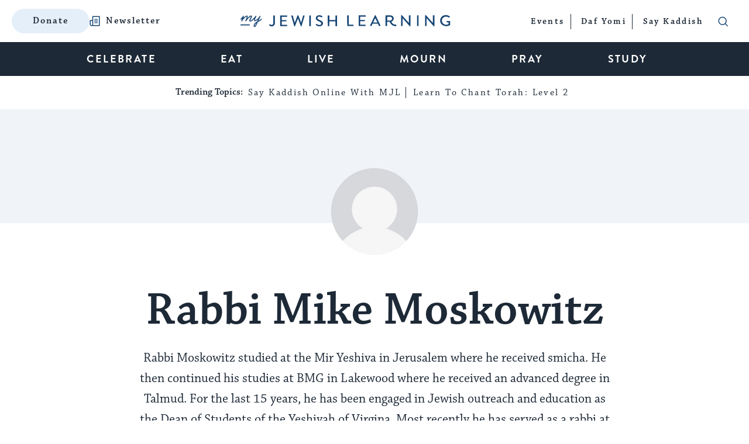

--- FILE ---
content_type: text/html; charset=utf-8
request_url: https://www.google.com/recaptcha/api2/anchor?ar=1&k=6LcGSvkrAAAAAGwOLEWfx6m3ttSPDNgITVG0ybzR&co=aHR0cHM6Ly93d3cubXlqZXdpc2hsZWFybmluZy5jb206NDQz&hl=en&v=N67nZn4AqZkNcbeMu4prBgzg&size=normal&anchor-ms=20000&execute-ms=30000&cb=454agm233rm
body_size: 49263
content:
<!DOCTYPE HTML><html dir="ltr" lang="en"><head><meta http-equiv="Content-Type" content="text/html; charset=UTF-8">
<meta http-equiv="X-UA-Compatible" content="IE=edge">
<title>reCAPTCHA</title>
<style type="text/css">
/* cyrillic-ext */
@font-face {
  font-family: 'Roboto';
  font-style: normal;
  font-weight: 400;
  font-stretch: 100%;
  src: url(//fonts.gstatic.com/s/roboto/v48/KFO7CnqEu92Fr1ME7kSn66aGLdTylUAMa3GUBHMdazTgWw.woff2) format('woff2');
  unicode-range: U+0460-052F, U+1C80-1C8A, U+20B4, U+2DE0-2DFF, U+A640-A69F, U+FE2E-FE2F;
}
/* cyrillic */
@font-face {
  font-family: 'Roboto';
  font-style: normal;
  font-weight: 400;
  font-stretch: 100%;
  src: url(//fonts.gstatic.com/s/roboto/v48/KFO7CnqEu92Fr1ME7kSn66aGLdTylUAMa3iUBHMdazTgWw.woff2) format('woff2');
  unicode-range: U+0301, U+0400-045F, U+0490-0491, U+04B0-04B1, U+2116;
}
/* greek-ext */
@font-face {
  font-family: 'Roboto';
  font-style: normal;
  font-weight: 400;
  font-stretch: 100%;
  src: url(//fonts.gstatic.com/s/roboto/v48/KFO7CnqEu92Fr1ME7kSn66aGLdTylUAMa3CUBHMdazTgWw.woff2) format('woff2');
  unicode-range: U+1F00-1FFF;
}
/* greek */
@font-face {
  font-family: 'Roboto';
  font-style: normal;
  font-weight: 400;
  font-stretch: 100%;
  src: url(//fonts.gstatic.com/s/roboto/v48/KFO7CnqEu92Fr1ME7kSn66aGLdTylUAMa3-UBHMdazTgWw.woff2) format('woff2');
  unicode-range: U+0370-0377, U+037A-037F, U+0384-038A, U+038C, U+038E-03A1, U+03A3-03FF;
}
/* math */
@font-face {
  font-family: 'Roboto';
  font-style: normal;
  font-weight: 400;
  font-stretch: 100%;
  src: url(//fonts.gstatic.com/s/roboto/v48/KFO7CnqEu92Fr1ME7kSn66aGLdTylUAMawCUBHMdazTgWw.woff2) format('woff2');
  unicode-range: U+0302-0303, U+0305, U+0307-0308, U+0310, U+0312, U+0315, U+031A, U+0326-0327, U+032C, U+032F-0330, U+0332-0333, U+0338, U+033A, U+0346, U+034D, U+0391-03A1, U+03A3-03A9, U+03B1-03C9, U+03D1, U+03D5-03D6, U+03F0-03F1, U+03F4-03F5, U+2016-2017, U+2034-2038, U+203C, U+2040, U+2043, U+2047, U+2050, U+2057, U+205F, U+2070-2071, U+2074-208E, U+2090-209C, U+20D0-20DC, U+20E1, U+20E5-20EF, U+2100-2112, U+2114-2115, U+2117-2121, U+2123-214F, U+2190, U+2192, U+2194-21AE, U+21B0-21E5, U+21F1-21F2, U+21F4-2211, U+2213-2214, U+2216-22FF, U+2308-230B, U+2310, U+2319, U+231C-2321, U+2336-237A, U+237C, U+2395, U+239B-23B7, U+23D0, U+23DC-23E1, U+2474-2475, U+25AF, U+25B3, U+25B7, U+25BD, U+25C1, U+25CA, U+25CC, U+25FB, U+266D-266F, U+27C0-27FF, U+2900-2AFF, U+2B0E-2B11, U+2B30-2B4C, U+2BFE, U+3030, U+FF5B, U+FF5D, U+1D400-1D7FF, U+1EE00-1EEFF;
}
/* symbols */
@font-face {
  font-family: 'Roboto';
  font-style: normal;
  font-weight: 400;
  font-stretch: 100%;
  src: url(//fonts.gstatic.com/s/roboto/v48/KFO7CnqEu92Fr1ME7kSn66aGLdTylUAMaxKUBHMdazTgWw.woff2) format('woff2');
  unicode-range: U+0001-000C, U+000E-001F, U+007F-009F, U+20DD-20E0, U+20E2-20E4, U+2150-218F, U+2190, U+2192, U+2194-2199, U+21AF, U+21E6-21F0, U+21F3, U+2218-2219, U+2299, U+22C4-22C6, U+2300-243F, U+2440-244A, U+2460-24FF, U+25A0-27BF, U+2800-28FF, U+2921-2922, U+2981, U+29BF, U+29EB, U+2B00-2BFF, U+4DC0-4DFF, U+FFF9-FFFB, U+10140-1018E, U+10190-1019C, U+101A0, U+101D0-101FD, U+102E0-102FB, U+10E60-10E7E, U+1D2C0-1D2D3, U+1D2E0-1D37F, U+1F000-1F0FF, U+1F100-1F1AD, U+1F1E6-1F1FF, U+1F30D-1F30F, U+1F315, U+1F31C, U+1F31E, U+1F320-1F32C, U+1F336, U+1F378, U+1F37D, U+1F382, U+1F393-1F39F, U+1F3A7-1F3A8, U+1F3AC-1F3AF, U+1F3C2, U+1F3C4-1F3C6, U+1F3CA-1F3CE, U+1F3D4-1F3E0, U+1F3ED, U+1F3F1-1F3F3, U+1F3F5-1F3F7, U+1F408, U+1F415, U+1F41F, U+1F426, U+1F43F, U+1F441-1F442, U+1F444, U+1F446-1F449, U+1F44C-1F44E, U+1F453, U+1F46A, U+1F47D, U+1F4A3, U+1F4B0, U+1F4B3, U+1F4B9, U+1F4BB, U+1F4BF, U+1F4C8-1F4CB, U+1F4D6, U+1F4DA, U+1F4DF, U+1F4E3-1F4E6, U+1F4EA-1F4ED, U+1F4F7, U+1F4F9-1F4FB, U+1F4FD-1F4FE, U+1F503, U+1F507-1F50B, U+1F50D, U+1F512-1F513, U+1F53E-1F54A, U+1F54F-1F5FA, U+1F610, U+1F650-1F67F, U+1F687, U+1F68D, U+1F691, U+1F694, U+1F698, U+1F6AD, U+1F6B2, U+1F6B9-1F6BA, U+1F6BC, U+1F6C6-1F6CF, U+1F6D3-1F6D7, U+1F6E0-1F6EA, U+1F6F0-1F6F3, U+1F6F7-1F6FC, U+1F700-1F7FF, U+1F800-1F80B, U+1F810-1F847, U+1F850-1F859, U+1F860-1F887, U+1F890-1F8AD, U+1F8B0-1F8BB, U+1F8C0-1F8C1, U+1F900-1F90B, U+1F93B, U+1F946, U+1F984, U+1F996, U+1F9E9, U+1FA00-1FA6F, U+1FA70-1FA7C, U+1FA80-1FA89, U+1FA8F-1FAC6, U+1FACE-1FADC, U+1FADF-1FAE9, U+1FAF0-1FAF8, U+1FB00-1FBFF;
}
/* vietnamese */
@font-face {
  font-family: 'Roboto';
  font-style: normal;
  font-weight: 400;
  font-stretch: 100%;
  src: url(//fonts.gstatic.com/s/roboto/v48/KFO7CnqEu92Fr1ME7kSn66aGLdTylUAMa3OUBHMdazTgWw.woff2) format('woff2');
  unicode-range: U+0102-0103, U+0110-0111, U+0128-0129, U+0168-0169, U+01A0-01A1, U+01AF-01B0, U+0300-0301, U+0303-0304, U+0308-0309, U+0323, U+0329, U+1EA0-1EF9, U+20AB;
}
/* latin-ext */
@font-face {
  font-family: 'Roboto';
  font-style: normal;
  font-weight: 400;
  font-stretch: 100%;
  src: url(//fonts.gstatic.com/s/roboto/v48/KFO7CnqEu92Fr1ME7kSn66aGLdTylUAMa3KUBHMdazTgWw.woff2) format('woff2');
  unicode-range: U+0100-02BA, U+02BD-02C5, U+02C7-02CC, U+02CE-02D7, U+02DD-02FF, U+0304, U+0308, U+0329, U+1D00-1DBF, U+1E00-1E9F, U+1EF2-1EFF, U+2020, U+20A0-20AB, U+20AD-20C0, U+2113, U+2C60-2C7F, U+A720-A7FF;
}
/* latin */
@font-face {
  font-family: 'Roboto';
  font-style: normal;
  font-weight: 400;
  font-stretch: 100%;
  src: url(//fonts.gstatic.com/s/roboto/v48/KFO7CnqEu92Fr1ME7kSn66aGLdTylUAMa3yUBHMdazQ.woff2) format('woff2');
  unicode-range: U+0000-00FF, U+0131, U+0152-0153, U+02BB-02BC, U+02C6, U+02DA, U+02DC, U+0304, U+0308, U+0329, U+2000-206F, U+20AC, U+2122, U+2191, U+2193, U+2212, U+2215, U+FEFF, U+FFFD;
}
/* cyrillic-ext */
@font-face {
  font-family: 'Roboto';
  font-style: normal;
  font-weight: 500;
  font-stretch: 100%;
  src: url(//fonts.gstatic.com/s/roboto/v48/KFO7CnqEu92Fr1ME7kSn66aGLdTylUAMa3GUBHMdazTgWw.woff2) format('woff2');
  unicode-range: U+0460-052F, U+1C80-1C8A, U+20B4, U+2DE0-2DFF, U+A640-A69F, U+FE2E-FE2F;
}
/* cyrillic */
@font-face {
  font-family: 'Roboto';
  font-style: normal;
  font-weight: 500;
  font-stretch: 100%;
  src: url(//fonts.gstatic.com/s/roboto/v48/KFO7CnqEu92Fr1ME7kSn66aGLdTylUAMa3iUBHMdazTgWw.woff2) format('woff2');
  unicode-range: U+0301, U+0400-045F, U+0490-0491, U+04B0-04B1, U+2116;
}
/* greek-ext */
@font-face {
  font-family: 'Roboto';
  font-style: normal;
  font-weight: 500;
  font-stretch: 100%;
  src: url(//fonts.gstatic.com/s/roboto/v48/KFO7CnqEu92Fr1ME7kSn66aGLdTylUAMa3CUBHMdazTgWw.woff2) format('woff2');
  unicode-range: U+1F00-1FFF;
}
/* greek */
@font-face {
  font-family: 'Roboto';
  font-style: normal;
  font-weight: 500;
  font-stretch: 100%;
  src: url(//fonts.gstatic.com/s/roboto/v48/KFO7CnqEu92Fr1ME7kSn66aGLdTylUAMa3-UBHMdazTgWw.woff2) format('woff2');
  unicode-range: U+0370-0377, U+037A-037F, U+0384-038A, U+038C, U+038E-03A1, U+03A3-03FF;
}
/* math */
@font-face {
  font-family: 'Roboto';
  font-style: normal;
  font-weight: 500;
  font-stretch: 100%;
  src: url(//fonts.gstatic.com/s/roboto/v48/KFO7CnqEu92Fr1ME7kSn66aGLdTylUAMawCUBHMdazTgWw.woff2) format('woff2');
  unicode-range: U+0302-0303, U+0305, U+0307-0308, U+0310, U+0312, U+0315, U+031A, U+0326-0327, U+032C, U+032F-0330, U+0332-0333, U+0338, U+033A, U+0346, U+034D, U+0391-03A1, U+03A3-03A9, U+03B1-03C9, U+03D1, U+03D5-03D6, U+03F0-03F1, U+03F4-03F5, U+2016-2017, U+2034-2038, U+203C, U+2040, U+2043, U+2047, U+2050, U+2057, U+205F, U+2070-2071, U+2074-208E, U+2090-209C, U+20D0-20DC, U+20E1, U+20E5-20EF, U+2100-2112, U+2114-2115, U+2117-2121, U+2123-214F, U+2190, U+2192, U+2194-21AE, U+21B0-21E5, U+21F1-21F2, U+21F4-2211, U+2213-2214, U+2216-22FF, U+2308-230B, U+2310, U+2319, U+231C-2321, U+2336-237A, U+237C, U+2395, U+239B-23B7, U+23D0, U+23DC-23E1, U+2474-2475, U+25AF, U+25B3, U+25B7, U+25BD, U+25C1, U+25CA, U+25CC, U+25FB, U+266D-266F, U+27C0-27FF, U+2900-2AFF, U+2B0E-2B11, U+2B30-2B4C, U+2BFE, U+3030, U+FF5B, U+FF5D, U+1D400-1D7FF, U+1EE00-1EEFF;
}
/* symbols */
@font-face {
  font-family: 'Roboto';
  font-style: normal;
  font-weight: 500;
  font-stretch: 100%;
  src: url(//fonts.gstatic.com/s/roboto/v48/KFO7CnqEu92Fr1ME7kSn66aGLdTylUAMaxKUBHMdazTgWw.woff2) format('woff2');
  unicode-range: U+0001-000C, U+000E-001F, U+007F-009F, U+20DD-20E0, U+20E2-20E4, U+2150-218F, U+2190, U+2192, U+2194-2199, U+21AF, U+21E6-21F0, U+21F3, U+2218-2219, U+2299, U+22C4-22C6, U+2300-243F, U+2440-244A, U+2460-24FF, U+25A0-27BF, U+2800-28FF, U+2921-2922, U+2981, U+29BF, U+29EB, U+2B00-2BFF, U+4DC0-4DFF, U+FFF9-FFFB, U+10140-1018E, U+10190-1019C, U+101A0, U+101D0-101FD, U+102E0-102FB, U+10E60-10E7E, U+1D2C0-1D2D3, U+1D2E0-1D37F, U+1F000-1F0FF, U+1F100-1F1AD, U+1F1E6-1F1FF, U+1F30D-1F30F, U+1F315, U+1F31C, U+1F31E, U+1F320-1F32C, U+1F336, U+1F378, U+1F37D, U+1F382, U+1F393-1F39F, U+1F3A7-1F3A8, U+1F3AC-1F3AF, U+1F3C2, U+1F3C4-1F3C6, U+1F3CA-1F3CE, U+1F3D4-1F3E0, U+1F3ED, U+1F3F1-1F3F3, U+1F3F5-1F3F7, U+1F408, U+1F415, U+1F41F, U+1F426, U+1F43F, U+1F441-1F442, U+1F444, U+1F446-1F449, U+1F44C-1F44E, U+1F453, U+1F46A, U+1F47D, U+1F4A3, U+1F4B0, U+1F4B3, U+1F4B9, U+1F4BB, U+1F4BF, U+1F4C8-1F4CB, U+1F4D6, U+1F4DA, U+1F4DF, U+1F4E3-1F4E6, U+1F4EA-1F4ED, U+1F4F7, U+1F4F9-1F4FB, U+1F4FD-1F4FE, U+1F503, U+1F507-1F50B, U+1F50D, U+1F512-1F513, U+1F53E-1F54A, U+1F54F-1F5FA, U+1F610, U+1F650-1F67F, U+1F687, U+1F68D, U+1F691, U+1F694, U+1F698, U+1F6AD, U+1F6B2, U+1F6B9-1F6BA, U+1F6BC, U+1F6C6-1F6CF, U+1F6D3-1F6D7, U+1F6E0-1F6EA, U+1F6F0-1F6F3, U+1F6F7-1F6FC, U+1F700-1F7FF, U+1F800-1F80B, U+1F810-1F847, U+1F850-1F859, U+1F860-1F887, U+1F890-1F8AD, U+1F8B0-1F8BB, U+1F8C0-1F8C1, U+1F900-1F90B, U+1F93B, U+1F946, U+1F984, U+1F996, U+1F9E9, U+1FA00-1FA6F, U+1FA70-1FA7C, U+1FA80-1FA89, U+1FA8F-1FAC6, U+1FACE-1FADC, U+1FADF-1FAE9, U+1FAF0-1FAF8, U+1FB00-1FBFF;
}
/* vietnamese */
@font-face {
  font-family: 'Roboto';
  font-style: normal;
  font-weight: 500;
  font-stretch: 100%;
  src: url(//fonts.gstatic.com/s/roboto/v48/KFO7CnqEu92Fr1ME7kSn66aGLdTylUAMa3OUBHMdazTgWw.woff2) format('woff2');
  unicode-range: U+0102-0103, U+0110-0111, U+0128-0129, U+0168-0169, U+01A0-01A1, U+01AF-01B0, U+0300-0301, U+0303-0304, U+0308-0309, U+0323, U+0329, U+1EA0-1EF9, U+20AB;
}
/* latin-ext */
@font-face {
  font-family: 'Roboto';
  font-style: normal;
  font-weight: 500;
  font-stretch: 100%;
  src: url(//fonts.gstatic.com/s/roboto/v48/KFO7CnqEu92Fr1ME7kSn66aGLdTylUAMa3KUBHMdazTgWw.woff2) format('woff2');
  unicode-range: U+0100-02BA, U+02BD-02C5, U+02C7-02CC, U+02CE-02D7, U+02DD-02FF, U+0304, U+0308, U+0329, U+1D00-1DBF, U+1E00-1E9F, U+1EF2-1EFF, U+2020, U+20A0-20AB, U+20AD-20C0, U+2113, U+2C60-2C7F, U+A720-A7FF;
}
/* latin */
@font-face {
  font-family: 'Roboto';
  font-style: normal;
  font-weight: 500;
  font-stretch: 100%;
  src: url(//fonts.gstatic.com/s/roboto/v48/KFO7CnqEu92Fr1ME7kSn66aGLdTylUAMa3yUBHMdazQ.woff2) format('woff2');
  unicode-range: U+0000-00FF, U+0131, U+0152-0153, U+02BB-02BC, U+02C6, U+02DA, U+02DC, U+0304, U+0308, U+0329, U+2000-206F, U+20AC, U+2122, U+2191, U+2193, U+2212, U+2215, U+FEFF, U+FFFD;
}
/* cyrillic-ext */
@font-face {
  font-family: 'Roboto';
  font-style: normal;
  font-weight: 900;
  font-stretch: 100%;
  src: url(//fonts.gstatic.com/s/roboto/v48/KFO7CnqEu92Fr1ME7kSn66aGLdTylUAMa3GUBHMdazTgWw.woff2) format('woff2');
  unicode-range: U+0460-052F, U+1C80-1C8A, U+20B4, U+2DE0-2DFF, U+A640-A69F, U+FE2E-FE2F;
}
/* cyrillic */
@font-face {
  font-family: 'Roboto';
  font-style: normal;
  font-weight: 900;
  font-stretch: 100%;
  src: url(//fonts.gstatic.com/s/roboto/v48/KFO7CnqEu92Fr1ME7kSn66aGLdTylUAMa3iUBHMdazTgWw.woff2) format('woff2');
  unicode-range: U+0301, U+0400-045F, U+0490-0491, U+04B0-04B1, U+2116;
}
/* greek-ext */
@font-face {
  font-family: 'Roboto';
  font-style: normal;
  font-weight: 900;
  font-stretch: 100%;
  src: url(//fonts.gstatic.com/s/roboto/v48/KFO7CnqEu92Fr1ME7kSn66aGLdTylUAMa3CUBHMdazTgWw.woff2) format('woff2');
  unicode-range: U+1F00-1FFF;
}
/* greek */
@font-face {
  font-family: 'Roboto';
  font-style: normal;
  font-weight: 900;
  font-stretch: 100%;
  src: url(//fonts.gstatic.com/s/roboto/v48/KFO7CnqEu92Fr1ME7kSn66aGLdTylUAMa3-UBHMdazTgWw.woff2) format('woff2');
  unicode-range: U+0370-0377, U+037A-037F, U+0384-038A, U+038C, U+038E-03A1, U+03A3-03FF;
}
/* math */
@font-face {
  font-family: 'Roboto';
  font-style: normal;
  font-weight: 900;
  font-stretch: 100%;
  src: url(//fonts.gstatic.com/s/roboto/v48/KFO7CnqEu92Fr1ME7kSn66aGLdTylUAMawCUBHMdazTgWw.woff2) format('woff2');
  unicode-range: U+0302-0303, U+0305, U+0307-0308, U+0310, U+0312, U+0315, U+031A, U+0326-0327, U+032C, U+032F-0330, U+0332-0333, U+0338, U+033A, U+0346, U+034D, U+0391-03A1, U+03A3-03A9, U+03B1-03C9, U+03D1, U+03D5-03D6, U+03F0-03F1, U+03F4-03F5, U+2016-2017, U+2034-2038, U+203C, U+2040, U+2043, U+2047, U+2050, U+2057, U+205F, U+2070-2071, U+2074-208E, U+2090-209C, U+20D0-20DC, U+20E1, U+20E5-20EF, U+2100-2112, U+2114-2115, U+2117-2121, U+2123-214F, U+2190, U+2192, U+2194-21AE, U+21B0-21E5, U+21F1-21F2, U+21F4-2211, U+2213-2214, U+2216-22FF, U+2308-230B, U+2310, U+2319, U+231C-2321, U+2336-237A, U+237C, U+2395, U+239B-23B7, U+23D0, U+23DC-23E1, U+2474-2475, U+25AF, U+25B3, U+25B7, U+25BD, U+25C1, U+25CA, U+25CC, U+25FB, U+266D-266F, U+27C0-27FF, U+2900-2AFF, U+2B0E-2B11, U+2B30-2B4C, U+2BFE, U+3030, U+FF5B, U+FF5D, U+1D400-1D7FF, U+1EE00-1EEFF;
}
/* symbols */
@font-face {
  font-family: 'Roboto';
  font-style: normal;
  font-weight: 900;
  font-stretch: 100%;
  src: url(//fonts.gstatic.com/s/roboto/v48/KFO7CnqEu92Fr1ME7kSn66aGLdTylUAMaxKUBHMdazTgWw.woff2) format('woff2');
  unicode-range: U+0001-000C, U+000E-001F, U+007F-009F, U+20DD-20E0, U+20E2-20E4, U+2150-218F, U+2190, U+2192, U+2194-2199, U+21AF, U+21E6-21F0, U+21F3, U+2218-2219, U+2299, U+22C4-22C6, U+2300-243F, U+2440-244A, U+2460-24FF, U+25A0-27BF, U+2800-28FF, U+2921-2922, U+2981, U+29BF, U+29EB, U+2B00-2BFF, U+4DC0-4DFF, U+FFF9-FFFB, U+10140-1018E, U+10190-1019C, U+101A0, U+101D0-101FD, U+102E0-102FB, U+10E60-10E7E, U+1D2C0-1D2D3, U+1D2E0-1D37F, U+1F000-1F0FF, U+1F100-1F1AD, U+1F1E6-1F1FF, U+1F30D-1F30F, U+1F315, U+1F31C, U+1F31E, U+1F320-1F32C, U+1F336, U+1F378, U+1F37D, U+1F382, U+1F393-1F39F, U+1F3A7-1F3A8, U+1F3AC-1F3AF, U+1F3C2, U+1F3C4-1F3C6, U+1F3CA-1F3CE, U+1F3D4-1F3E0, U+1F3ED, U+1F3F1-1F3F3, U+1F3F5-1F3F7, U+1F408, U+1F415, U+1F41F, U+1F426, U+1F43F, U+1F441-1F442, U+1F444, U+1F446-1F449, U+1F44C-1F44E, U+1F453, U+1F46A, U+1F47D, U+1F4A3, U+1F4B0, U+1F4B3, U+1F4B9, U+1F4BB, U+1F4BF, U+1F4C8-1F4CB, U+1F4D6, U+1F4DA, U+1F4DF, U+1F4E3-1F4E6, U+1F4EA-1F4ED, U+1F4F7, U+1F4F9-1F4FB, U+1F4FD-1F4FE, U+1F503, U+1F507-1F50B, U+1F50D, U+1F512-1F513, U+1F53E-1F54A, U+1F54F-1F5FA, U+1F610, U+1F650-1F67F, U+1F687, U+1F68D, U+1F691, U+1F694, U+1F698, U+1F6AD, U+1F6B2, U+1F6B9-1F6BA, U+1F6BC, U+1F6C6-1F6CF, U+1F6D3-1F6D7, U+1F6E0-1F6EA, U+1F6F0-1F6F3, U+1F6F7-1F6FC, U+1F700-1F7FF, U+1F800-1F80B, U+1F810-1F847, U+1F850-1F859, U+1F860-1F887, U+1F890-1F8AD, U+1F8B0-1F8BB, U+1F8C0-1F8C1, U+1F900-1F90B, U+1F93B, U+1F946, U+1F984, U+1F996, U+1F9E9, U+1FA00-1FA6F, U+1FA70-1FA7C, U+1FA80-1FA89, U+1FA8F-1FAC6, U+1FACE-1FADC, U+1FADF-1FAE9, U+1FAF0-1FAF8, U+1FB00-1FBFF;
}
/* vietnamese */
@font-face {
  font-family: 'Roboto';
  font-style: normal;
  font-weight: 900;
  font-stretch: 100%;
  src: url(//fonts.gstatic.com/s/roboto/v48/KFO7CnqEu92Fr1ME7kSn66aGLdTylUAMa3OUBHMdazTgWw.woff2) format('woff2');
  unicode-range: U+0102-0103, U+0110-0111, U+0128-0129, U+0168-0169, U+01A0-01A1, U+01AF-01B0, U+0300-0301, U+0303-0304, U+0308-0309, U+0323, U+0329, U+1EA0-1EF9, U+20AB;
}
/* latin-ext */
@font-face {
  font-family: 'Roboto';
  font-style: normal;
  font-weight: 900;
  font-stretch: 100%;
  src: url(//fonts.gstatic.com/s/roboto/v48/KFO7CnqEu92Fr1ME7kSn66aGLdTylUAMa3KUBHMdazTgWw.woff2) format('woff2');
  unicode-range: U+0100-02BA, U+02BD-02C5, U+02C7-02CC, U+02CE-02D7, U+02DD-02FF, U+0304, U+0308, U+0329, U+1D00-1DBF, U+1E00-1E9F, U+1EF2-1EFF, U+2020, U+20A0-20AB, U+20AD-20C0, U+2113, U+2C60-2C7F, U+A720-A7FF;
}
/* latin */
@font-face {
  font-family: 'Roboto';
  font-style: normal;
  font-weight: 900;
  font-stretch: 100%;
  src: url(//fonts.gstatic.com/s/roboto/v48/KFO7CnqEu92Fr1ME7kSn66aGLdTylUAMa3yUBHMdazQ.woff2) format('woff2');
  unicode-range: U+0000-00FF, U+0131, U+0152-0153, U+02BB-02BC, U+02C6, U+02DA, U+02DC, U+0304, U+0308, U+0329, U+2000-206F, U+20AC, U+2122, U+2191, U+2193, U+2212, U+2215, U+FEFF, U+FFFD;
}

</style>
<link rel="stylesheet" type="text/css" href="https://www.gstatic.com/recaptcha/releases/N67nZn4AqZkNcbeMu4prBgzg/styles__ltr.css">
<script nonce="jYeYC8w5ujK57Jisv6FEOw" type="text/javascript">window['__recaptcha_api'] = 'https://www.google.com/recaptcha/api2/';</script>
<script type="text/javascript" src="https://www.gstatic.com/recaptcha/releases/N67nZn4AqZkNcbeMu4prBgzg/recaptcha__en.js" nonce="jYeYC8w5ujK57Jisv6FEOw">
      
    </script></head>
<body><div id="rc-anchor-alert" class="rc-anchor-alert"></div>
<input type="hidden" id="recaptcha-token" value="[base64]">
<script type="text/javascript" nonce="jYeYC8w5ujK57Jisv6FEOw">
      recaptcha.anchor.Main.init("[\x22ainput\x22,[\x22bgdata\x22,\x22\x22,\[base64]/[base64]/[base64]/bmV3IHJbeF0oY1swXSk6RT09Mj9uZXcgclt4XShjWzBdLGNbMV0pOkU9PTM/bmV3IHJbeF0oY1swXSxjWzFdLGNbMl0pOkU9PTQ/[base64]/[base64]/[base64]/[base64]/[base64]/[base64]/[base64]/[base64]\x22,\[base64]\x22,\x22RsKDfUbCiipawoJYw7rCh2RJUiRHw7bCg2AswpNPA8OPAcO0BSgFCyBqwoTCnWB3wpTCkVfCu2bDu8K2XUTCqk9WPsO1w7F+w64CHsOxIVsYRsOFV8KYw6xtw70vNjJha8O1w5rCp8OxL8KqAi/CqsKBMcKMwp3DlcO1w4YYw7nDrMO2wqpBJioxwpfDnMOnTU3DpcO8TcOmwq80UMORU1NZWCbDm8K7bcKOwqfCkMOxSm/CgRbDlWnCpwNiX8OABcORwozDj8OGwr9ewqpxZnhuCcOuwo0RLMOLSwPCiMKubkLDrh0HVEB0NVzCgMK0wpQvKQzCicKCWlTDjg/ClMK0w4N1EMO7wq7Ck8KobsONFWrDicKMwpMAwpPCicKdw5jDkELCknc5w5kFwqQXw5XCi8KSwofDocOJcsK1LsO8w5dkwqTDvsKbwoVOw6zCkx9eMsKTFcOaZV/CncKmH3fClMO0w4cZw7hnw4M5J8OTZMKrw6MKw5vCsmHDisKnwq7CssO1Gzoww5IAZMKBasKfZ8KudMOqfDfCtxMlwpnDjMOJwrjCjlZoa8KDTUgFWMOVw65bwqZmO0vDhRRTw4Zlw5PCmsKYw7cWA8OowrHCl8O/GVvCocKvw7sCw5xew7IOIMKkw41Hw4N/MgPDux7CvsKvw6Utw7sow53Cj8KQH8KbXyDDuMOCFsOMI3rCmsKDHhDDtlhkfRPDnTvDu1kNe8OFGcKYwonDssK0XsKewro7w4k6UmEZwrEhw5DChsORYsKLw7A4wrY9GsKdwqXCjcOIwrcSHcK/w55mwp3CsXjCtsO5w7LCi8K/[base64]/DkErDtsKJS8Ovw5wmdsOGe8O5w7xSw6MkwovCj8KvRC7DnhLCjxADwoDCilvCjcOFdcOIwo0BcsK4DDh5w541esOcBDIYXUlgwrPCr8Kuw5TDjWAif8K2wrZDNXDDrRA2SsOffsKtwpFewrV8w4VcwrLDjMKvFMO5aMKFwpDDq2TDlmQ0wp/[base64]/Dpy1nI2wVJMOeLAYQw5/[base64]/wq9xd1YdGsOWw4nDsMOpc8KeDsOYwobCqD4Dw4TCh8KQI8K7EhDDsUMowqnDgMOlwo7Di8KPw4laIMODwpkjMMK2PF8cw73CtTZ1bXM+FBDDqnPDlDBEZTfCm8Oaw6JUW8OoehIXwpJiRMOHw7Jzw4fCt3BEQcOGw4R/[base64]/[base64]/CoCk5MRbCisOfJU7CplDCrMO/wr3CklgVTxpQwrjDsUfCkD5ZE35cw6LDnDxNbiREOMKNSMONLjjDvMKvbsOew4UrTGtkwpnChcOVDcKqLBwlIsOQw7LCmR7ClUQbwpPDv8OuwqvCh8OJw7/[base64]/LcOZw4ZQwp/ChsOlWREGZcOvQSQpw6pLw6FTdggNXsO9Szhoc8KlAgrDnF3CpsKvw7pJw7LDgMKFw4TCp8KFeHBxwpFoa8K1LmzDn8OBwp5SYiNEwpzCpDHDgHgTMcOlwrJIwqtGQcKlH8ODwpvDmhduXA9re1HDt1/Dv3bCscKHwqfCm8KXB8KTLkgaw5vDrXl0FMKkwrXCkHJ7O2fDpDJ3w6dWIMKuGBDDmMOtK8KVdSB0QyY0H8OSKQPCksOew6kMDVQiwofDoGQawqXCrsOxciYYQQ9Nw5dgwpvCv8O7w6XCsgnDncOcAMOAwr/CtXjCjlLCqDgeXcOxfnHDn8KOMMKcw5VawrrCnArCksKmwpNVw6Fswr/CiWl0UMKPJXM5wqxbw5kHw7vCgDIuKcKzw4hRwr/Ds8O5w53CsAMoUmzDm8KQw5x/w6/CunJvHMKmX8Ofw7Vzwq01bS7Dj8OfwoTDmRFEw5nCk2I2wrHDjFc+wqXDh0Bnw4FkLBfDrUXDnsK8w5LCgsKAwrJqw5jCg8OdZ1rDtcKBd8KHwpNnwpMVw5jDlTFRwqIswqbDmAJnw7DDtsOawqRlYAXDq2IUwpXCh0vDvifCkMO/EMOCeMKFwovCl8K8wqXCrMKDGsKswp/[base64]/UDLDl8KQw6Zuw5Eow7AZwrXCvMKHEXw4w6BewqvCo2bDr8KAEsOHK8KnwpDCmsKmMAM7woZMXysVX8KBw6HDpFLDt8KTwqw4d8KgChwxw5XDuVrDv2/CpnnCvcOkwphqd8O/wqfCtcKAaMKPwqVkw6PCk3TDtMOIb8Kzwq0GwrBodhY8wrLCi8OwTnddwpI0w43Do1hjw60CPD4zw7wOw6HDisOQF303WSTDt8OBwptBDcKrw47Dl8OCAsKbUMOfFsOyGhnCncOxwrbDv8OrDzohcF3CuGd+wpHCliHCsMO1HsKKD8O/cldMKMKaw7/Di8Kuw6N4c8ODRsKiJsOsJsKlw68dwrpbw5vCsGAzwoTDgEZ7wpLCkhFgwrTDv0x8KWN+OsOrw6ctQ8OXAsOtZMKFXsKlUDIxwqRvV07Dg8OWw7PDiV7Drg8gw6xPG8OBDMKswrPDnlVNfcOSw6DCvGJ1woTCjcK1w6U1w5HDlsK6KmfDicOuA3p/w7LDjMOGwok3wrMdwo7DjhB9w57DlgZXwr/[base64]/DhMOGwrlWw4RuR8K6RsKSw4/CqcKeZRnDn8OFw47ClsOUMRbCq3DDnzUCwo4/w7/Cl8OnTEvDjhDDrcOqNBjCq8OTwoxAE8Oiw5YDw4IFAA97VcKeI13CssOiw4JTw6zCocKEw7AbBxrDs03CuBwrw6Nkwp4wDlkVw7l3JDbDlyVRw5fDvMKLDxB8wqo/[base64]/wpjCm2MSw558AMKRIGTDuzzCrsOnMnbDhH4cw4FKe8KTJcKeIVwFZnLCuTLCrcKXEmrCjHLDj2ZXDcKSw5xYw6vCvcKUUgJIAmA/XcO4wpTDmMOBwpzDtnpOw6dJSULCjMOQLVLDmMOJwodKIMOkwpjCpzIEfcKHNlvCryjCscOcfjdOw6tOcWjDkAZVw5jCig7CkGhjw7JJw6fDsEEFI8O0fcKUw5YvwqAJw5Apw5/DrsOTwqDCvDHDtcOLbDHDicO3E8K1SE3Dih82wowbIMKGwrzCkcOsw6h+woRowo0LYRrDq2rCgi0Sw6nDrcOOacOuCEQxwpwCwqbCpsK6woDCu8K+w7/CjcKTw5xsw4ocKBMFwoYWaMOPw7LDlw9KMBI8bsOEwq/Dt8KHMkbCqUzDkgkwBsKSwrDDsMOZwqzCiXkawr7Cu8O6a8OxwocZEC3CisK5ZwkGw4DDiRPDuB5/wq5NPGFlZGbDsGPCqMK+KCbDlMKbwr0feMOLwo7DlsKjw7nCnMKnw6jCg0LCp3fDgcOKSkzCpcO9WkHDosO7wqDDtkvDpsKPBjjCu8KVZMK4woHCjQrDrSNYw7VeJmHCm8OlTcKhacKvcsO/XsKGwqQtWUDCrgTDmMOZCMKVw7PDninConJkw4vCjsOKwpTCi8KgJybCq8OGw7s0IiXChsO0BFRvRlPDlMKTQDscccKxDMOHacKlw4zCi8OSdcOBTMOJw54KbVLDv8OZwo3Ci8OAw7M0woTCoxl5OsKdES/ChcOzcyRXwrdnwqFTJMK/w5x7w7sJwoHDnVnDuMKxT8KcwpJawqVvw4PCgj8Iw4jDiEXDnMOrwplqSwR6wqbDm01wwrl6QMK9w7vCunE/w4DCg8KgHMK1Qx7ClCzCpVdWwp1UwqgxCcO9dDxswoTCtcOVwprDicOywpjChMOkL8K1eMOdwo7CtMKawqHDjMKzMcOHwrUYwo9lRMO7wqnCiMKtw6jCrMKkw7LCjFRewoLCiyQQCCrDtyTCjD1WwqLCi8O/HMOzwpnDosOMw48TUhXClhnCuMOvw7HCrxxMw6MOX8O3w5rCisKqw4fCl8KOLcObJsKxw5DDisOxw67ChgrCi0s/w4nCgFHCgkp2w5bCvgxWwpvDhFw2wqPCq3zDvWnDj8KWJMOCFcK/Y8KOw6AowoHClVjCtMOWw70Jw4QMBiIjwox0KFlzw6I4wrJuw5AVw5rCu8ODN8OYwpTDvMKkM8OAC2JpecKuABrDkUTDuSPDh8KtUsOrV8OcwosSwrvCth7DvcOpwrfDpcK8QVh2w6ofwr7DscK/w50aHmo/[base64]/w5VsPWPCqsOawpTDgwLDkcKxMjfDuVDCrnZDAcOLQiTDmsOBw60nw73DjFgmAjMeF8O2w4ALX8O1wqw7aF/[base64]/DpMKjARYRwrjDoArDigfCv8OfwqTCpGw/w71JwrTCr8OTPsKYS8Osf2JjACIVUMK/wpESw55aYgoeTcORaV0yLQHDjxJRcMOuDj4hIsKoA3/Ch1HDmSM7w488w4zCjcOGwqpBwoHDrGAxLDg6w43CocOgw4TCnm/DsRDDqcOowpVlw6XCvwJIwr/DvCXDrMOgw7LDlUFTw54swqB/wr3CgwLDsizCgQPCt8KhAD3DksKKwoPDn1gZwpIJB8KDwohSZcKiacOQw4XCvMOtL3/DisObwoZuw45GwofCqXcYIGHDp8OWwqjCq1NQFMKQwoXCrsOGfWrDiMK0w7t0bcKvwoQZHsKkw4wrOcKsXxLCucK8e8O2akzCvjtnwqcITHjCh8Khw57DpcOewq/DhsOpSmc3wozDscK2w4M0SFnDm8OpeVbDvsObSW7DoMOdw4ApVMOCa8KowpwvWHrDh8Kzw7LCpDbClsKZw6fCv3HDq8K1wrwuSHxDKXgTwojDt8OETjTDsS8cU8Otw7VXw74Rw7lXJmnCgsOkEl/CqMOTNMOuw6rDuxJsw77Ch2Jkwr50wp7DjxbDsMOwwqxyL8KkwrnCr8Ovw6TCvsKTwq5/G0PDthtWdMKuwo/Ct8K8wrDDk8KFw7TCj8K+LMOGQEHCmcOSwpk2DHZ8GsOPFjXCtsKUwo/[base64]/[base64]/CnWnCh2bCh8Ovwo3Cl8Kbw4hswozDqMOTwpDCklpxcsK+wqPDs8KHw7IxaMORw7fDhMOewqonUcOwFCTCgnkHwonDpcOxIU/[base64]/CngTCi8Ojw6I/IcOrDnDDiMOHGEpGH8Otw6LCjSLDgsOBG0IpwpLDqXDDscO4w7zDpMOpWS7DlsKhwpDCnm3CtnI9w7jCtcKLwr4jw582wrPCosK/wprDikXDhMK/wqzDvUsqwppJw7opw4fDi8OQXMOFwowzLsOtDMK8DS/CpsKewogXw6bChx/CoyggehHClj0lwqXDlh4RN3TChCbClMKQZMK3wplMZDnDmcKwP3snw6vCusKqw5vCtMKfQ8OtwpxJKUXCs8ObMH08wqrCn0DCjcKOw7HDo2fDumDCnMKqUWhtMMKcw7MBDxbDgsKlwrd/J3/CtMKCY8KAGVwxEMKtajMeE8OnTcKhJRQ2dMKXw67DmMKGEsKoRyUpw5jDsRElw5TClyzDt8KCw7gZFnrCrMKnHMOcT8OSMMKJXAFnw6gcw6HCnR/DgMOGMHbCl8KvwpPDusK/KsK/FWs/DcK7w4vDvFsYR0JQwqLDhMK0ZsO5bX4mIsOIwq7CgcKMwpVkwo/[base64]/w6/DmFbCtQHCgD9STsO2w5Nxw4/Dmg/Dq2fCnDgtDkzDiU/DiHkHwo85W1/DqMO2w7DDqcO3wqhTAsOGBcOQJ8KNAsKEw5Ydw4YLVcO2w58LwprDlU0TOcOYW8OHA8KhMiHDs8KBOwLDqMKMwr7CrQfCrChwAMOlwqrCqH8XLSYowpXCiMOSwpx7wpEfwrDCli0Yw5PDkcOUwpMNFlXDhcKtP2MvEXLDi8Ksw5cew4tIEcKse3/CnkIUZsKJw5/Dk2JVME0Kw4PCiD1Awo5owqjClHfDsndOFcKjUnfCrMKrwq0xQi3DljTCrnRkwrvDocKZKMOUwp0lw6jCnMO1RFISRMOUw7DCgsO6acOJRWXDp0tkMsKzwoXCj2FZw5Ixw6QIe0zDncO7VR7DuhpSK8Odw6YISmLCjXvDvsK9w5fDpBvCncKWw6Rtw7/DtQh1XnQyOkkzw6Q9w6jCjybCvizDjGRtw5lZLmQqOhvDm8O3FMOPw6MGBAlVYErDq8KuX1hKQU9xQ8OWTcOXLix/BAPCqcOZccKHGWlASAd+ZSo6wpPDmzp/[base64]/wqVRLEjCtENnwpFwwoLCrcOxbcKrw4jDtcKsTTAuw5tiOMKzABjDm0dyV33ChsK9EGHCrcKnwrjDoCtEwrDCi8OPwqIFwo/CvcKKw5/DssOeacKvXnIbU8OwwrtRdijCv8O7wpzCqBrCu8Oxw6jCqMOUbUIKOBvDugDDhcKYOwnClTXDmRjCq8O8w7B4w5tXw6PCs8OpwoPCkMKOIUDDiMOUwo5qLBtqwo15FcKmL8KxK8Obw5FQw6nChMKewqcNCMKGwr/Cr34DwrvDlMKPUcKkwploU8ONSMKDB8OvbMOSw4jDpV7DtcKSL8KYRD7CjQ/Dh3Uawod+w6PDhkjCu3rCvcKADsKvZz/CuMOcJ8OND8OwC1LDg8OTwoLDsgQJPcOMTcKkw4TChmDDnsKgwq/Dk8K8RsKywpfDpcOgw4rDiRomTsKoNcOMAwg2aMOmRznDgwfDgMKiXsK6X8O3wpbCrcKkLgTCrMK8wqzCvyBDw5XCkUktaMOwZTpbw5fDiVbDpMKOw5fDucOswrc6dcOnwp/DssO1SMO+wq9lwp7DpMKiw53ClcKlPEZnwrJ0L3/DpGXDrUbCkATCqVvDn8OAHT4pw6LDsWvDgA1zSzDCkMO9JcOSwqLCsMKaMcOZw7XCucOIw5ZOLVY7SnkDSw9vw6/DsMODw7fDlFItVigxwozDnApAVsOGdWV+SsOYK1R1cAPCm8Otwo4fM2rDhkPDmFvClsKOXsKpw40EYsKUw6DDmjzCrR/Dv37DuMKCKxglwp1Kw53ConDDiGYgw5NEdxonVMOJNsOqw5bDpMOtfWLCjcK+dcOOw4cTU8KnwqcPw6nDkEFfW8KMUDRqVcOZwrZjw5fCoCfCrFIuMVfDkMKnw4MPwoDChEHCmMKpwroMw4VYODfDtiNpwo/CscKHEMKnw6Vuw45ZacO6fHYPw4vCgjPDosOYw4IIbUMpSxjCkVDCjwYAwpvDuhvCtcOqQGTChsKKclLCgMKDA3ROw6XDnsO3w7PDu8O2Dn0abMKpwplKKHl5wroLCMK+WcKbw45bVMKtAh8GHsOXJcKMw73CkMOWw5okLMKpfjLDkMO6JjrCmsK/wqLCtF7Co8Oicl1ZDcKww7vDqnQ1w47CrMODZsOCw51YSMKxYEfCmMKGwqvCjhzCniERwpE9YVQMw5LCpA5/w5REw6HCl8O/w6nDrMO0MEkkwrxDwpV2IsKLPmfCvA/CriVOw6LCvMKbN8KZY3pTwrJLwqHCkQ4XaT1fDAJowrDDm8KjHMOSwp/Cs8KDHwYkCCJJD03CpQzDncOhQXbCksOvO8KpUsOvw4QKw6ZLwpfCoUI+PMOswocSfMKDw7XCpsOUFcOPXy/CoMK9dgfCmMO/RcKOw4nDk1/CtcOLw4fClkfCnQ/CowvDqDYLwrcKw4IfEcOZwqIvfix5woXDqhLDsMOHQ8KeGzLDi8O6w7LCpksowosMecOcw502w6RbAsK2cMKmwo1NDnAFNMOxw5pLQ8Kyw7zCvMO6JsKgGcKKwr/CtnUSEyckw6AodXbDmHfDvExYwrDCoENOcMOhwoPCjMOVwowkw53DnGUDIsKHcMOAw75Gw6jCocOuwrjCgcOlw5PCn8KAMTfCsgwlZ8KnQnhCQ8OoJcKuworDjMOAbSnCki3DhkbCvk5Rwq1Vwow/Z8Olw6vCsEZNFmRIw7s2FiNJwr7CrGFXw6AUw5x2wqBUNcOOe1FrwpXDr17CnMOUwrfCssKFwqFJLQDDtkB7w4HCjcO3wrkDwq8swqzDmE7DqUrCo8O6d8KGwpgNPRByd8K6VcKaP31yVDkFSsOqOcK4cMKCw7BwMyhTwq/CksOjdsO2EcO9wpDCq8KYwp7Ck1PDmnEvdMOmcMO4OMOxJMOyK8Khw4UTwpJVwqXDnMORQRx6Y8Krw7LCmGnDuXlbIMKXOgENFGPCmHtdO33DmgbDjMOqw5DDjXJawpPCgnkGH2JaYsKvwpsmw6VJw7twOTTCnlh2w45Gb0LDuyXCkynCt8O4w5LDmXF3RcO/w5PDgsOPMAMaV2cywrgSfsKjw57CjX4hwq1zY0pJw5UPw6jCuxM6cTl6w55vYsOSO8Obwp/Dn8K2wqRjwrjCiFPDisKlwqhHfMKXwrspwrpSOw9Mw5ENMsKrQyjDn8ObAsOsb8KoIcOSG8OKaBPCs8K9NcOXw7geMj8owonCth/DuS/Dr8O0GR3DnyUuwqwAKMOqwps1w4UeesO3MMOnOFwZKigjw4Iuw6HDux7DjgJIw47CsMOwQD8QbcO7wofCr1oDw40GZsO3w5bChcKNwr3Cv0HClm5veUsmYcKXRsKaTMOTacKkwoROw5pdw5MmcsKYw41/[base64]/w7d8Ilsyw5VBMsK/wpBCw6gyGsKpICnDqcK0w5HDmMOsw5XDnBIhw4ssJMOEw5LDoTfDrcOkHcOowp1Qw4M+w6BewoBcY37Cg1cIw48HNcOSw5t+OcKAacOgKS1rw43DuBDCv3/[base64]/CrcKPwrRMwohPwrrDv382DmrCrsOBbcO6w61lw5/DrA/CnVADwqZvw4HCqibDtClIPMObFWjDl8K+KxLCvygKO8K9wr/DpMKWZMKyHUVhw4hTD8K4w67CucKzw57CocKHXjkfwp/DnxloAcOOw6vCtiEZLgPDvsKnwqhNw4XDqFpKIsOqwrTCrwvCt0ZOwoHCgMOpw5bCkcK2w61gOcORQHIsZcO9ElpyDj5QwpbDjik4w7NCwo1MwpPCmSxZwojCgwk2wpktwpp/WjrDrMKswrdow7BQJCxPw61nw7PCncKTPVRABDHDlEbCrcOWwp3Dli0Uw5g4woHDohHDvMKIw47DnVQzw4xYw69RasKEwo3DiwPDll8qeWFCwr/CpzbDtnLChStVwq7ClTTCnX8xw58Nw4LDjSfDo8KHW8KMwpPDk8OEw4o0JSdrw5k2NsOjwp7CuDLDpMKswrFLw6bCqsKJw57DuXlFwpDDuz1GIsOOEixjwoXDpcOIw4fDrGp6UcOjHcOXw69DfsOwPnhmwosnQcOvwoVLw4A9w6/Ct0wRw4XDncKAw77CnMOuJm0FJcOWVDzDnm3DsgdhwqbCn8KBwqvDghTDkMKmKynClMKEw7TCqMOkM1fCoHDDhHEHwoLClMOie8KNTcKNw7BRwo7DmcOywo4Gw7PCi8Kgw7vCgRDDlGNtHcOewq0SBnDCtsK3w6vCv8OrworCrVbCtcOTw7bCuwjDg8KUwr/CucKbw49oECNnJcOFw7g3woJhCMOGACxye8KsGXTDv8K5K8KTw6bCjzjCuxspHn1QwqTDjyQGWkvCmcK5MyXDiMOuw5Z6GWDCpzvDscOzw5Ycw7nDncOVYQHDqMOQw6BSdMKMwqzDisOgHykefFjDtHIIwrR0L8KrJcOuw7w9woQbwr/Ch8OLEMOvw6Nrwo3DjsOvwrMIw77Cv0PDn8OODW5Swq7Cmk07IMKiacOVworCscOvw6DDlkjCvcKRAXM9w5/DuAnCpXnDl0DDtsKjwrwLwqHCs8OSwol5TjdLC8OdTxMJwo/CmFF5dBN0RcOkB8O3wpDDpSQ8wpzDthpBw6XDmsO+woJ1wqjCqkDDlHbDssKLdsKWDcO/w589wpRZwoDCpMOZa3RBdmTCi8Kswpp+w5zCsA4Vw45gFsK6wp3DnsKuNMKowrHCicKHw6YPwpJSAUhHwqFFJkvCq2nDn8OxNAPCjlbDgTZsBcOxwoTDkGETwo/CvcO6CwFswr3DjMOkfsKHDxXDkw/[base64]/TcK4QcKleMOSwphEYsORQcOsw6LCq8OGwpgawqwfwoM4w5wdwq3DvMKHw4/DlcKpQSUOYANRd0d0wp1bw4LDtMOowqjCi0DCtsOQawo5w5Rld045w68JVG/DkiPDtgIEwpNnwqgzwphxwpgSwqHDkBJrccOvwrPDsg9jwrfCp3TDlsKPUcKYw4jDqsKxwrPDl8Ojw43DkBPCsnQ/w77ChW9NF8O7w6Mdwo3CvyrDvMK3R8Kgwq/DksK8DMKFwowqNRPDhsOQM1NFM3F9DG4rIgfDmsO/XChaw6tGw65WEEQ4wqrDpMKeFFMpQcOQAR9SJgopZcK/cMOSFMOVWcOgw6VYw5FXwpFOwrwbw5kRPxYWRiRkwrJJTzbDh8OMw7NMwo7DuC3CriPCgsOAw4HCsmvCmsO4d8OBwq0Dwp7DhWYECVY0N8KVaSIbDcKHI8KZfV/CnTHDhsOyCQhww5U1wqxxw6XDoMOARycNAcKzwrbDhijDl3rCnMKBwrPCilJWVikqwo55wonCjH3DgU7DsRlKwq/Du0nDtUvDmFPDq8Olw4UUw6FbL3PDs8KuwqgRw658TcO2wrjCusOnwr7CtnVRwp3CvMO9BcKYwrzCjMO/[base64]/DnQXCmsO+wpTDoTUeMyhkwqzDiAPDgcKwDQfCgAxJw5zDnSnDvx8Ww7cKwofDmMOBwrBWwqDClgvDhMOLwqsTPSkLw6oeIMKUwq/CpVvDhBbDiiTDoMK9w79RwpfChMOnwofCvCdnYMKQwqvDtMKHwqodBkDDpsOCwr83e8O/[base64]/Dgl9IRW/Csz0Zw77Du3/ChlQxUcKLw4LDm8OJw5vCihwhLMOjCjoxwrZCw7nDuSbCmMKMw78bw7HDh8OxeMOVG8KMe8KgDMOAwqETdcOpC2cgVsKzw4XCgsOFwpnCj8Kew7HChMO/XWFDJ1PCrcOTEUpBKEEKeSxMw7PCq8KFGQHClMOCMjTCmVhSwrMNw7XCt8Kzw6ZZAsK8wrYORT/CmcO8w6FkCR7DqXt1w6zCs8Ozw6rCgi/DsVnDpsKFwosww6krRDIyw7DCsivCgcK2wqpmwpjCvMO6bMK3wrdowoRJw6fCrHnDnMOYEyvDrMKNw7/DqcKSAsKYw6dbw6kIcxNgKi9CNVvDp05lwqUAw6DDr8K2w6HDoMK4HcOEw6kfcsKBXcKlwpzCo2sUIgnCo33DmHvDncKnw4zCnsOmwpdOw7kMYEXDlw/CpE7CuxLDssKew5lYOsKNwqd4T8KOMMOQJMOew77CvcKmw4dSwq1TwoTDgjc2w6ouwp7Dih1TRcOvIMOxwqDDjMOadDcVwovDmDpjeT9BHH/Dm8K9C8K8bndtUcOHR8OcwrfDk8O+wpXDlMKhdzbCjsOsdcKyw67DnsOZaBrCpUJ0wojDh8KJQnfCkMOrwoLDqV/CssOITcOcTcOcbsKcw7rCocOqEsOLwoRawopGJ8OLw4VAwrQNO1dyw6dOw4vDlMKLw65ewqrClsOlwrV3w5/DoVzDrMOfwo3Do3sfRcKPw6XDkgBKw5lxUMOPw7ckKsKFIQ5Tw542ZcOHEDkjwqUHwrt1wqECMDpXQkXDrMO1WV/CgD1wwrrDksOMw6DCqHPDtnTCr8KBw68cw57Dqm1iJMObw5F6woXCpRLCj0fDgMOsw4HDmibCssOmw4DDqCvDrMK6wqjCgMObw6DDkFEfA8KIw64UwqbCscOOBzbCpMOFVibDqV/DnAQ3wo3DrRvDunvDvcKTVGHCj8KEw7guX8OPHwA0Yi/[base64]/DusO8w4cFEMKiworDn0w0eVnDgF/DmsK+w5PDuy4/w4XCm8KeEMOtKmMIw6DClCcjwph2dsOswq/CglfCj8K+wrNAOsOcw6PClCbDiy/DmsKwODZtwo1IaDVgSMODwqs2G33CvMKXwrkQw7bDtcKUKh8jwr5LwoXDmcKyLQQFfsOQDXJlwrsJw63DiHseM8Knw4sXJWp/Bk5PP2M8w7I/[base64]/UiLDqiLDm1sMw7EhcDnDriwPwqBIw7pxHMKhYlh4w7YpasOYG14Bw5RMw7TCtm4Uw716w5BFw6vDpzlwIB5wO8KARsKsA8K/[base64]/[base64]/[base64]/XcO0WsKmw6zCsgIXJWLCsD4Qwp5sw5fDnMK2BS97wpDDgBVVwr7DssK9FcOULsKOYCYrw5LClzTCiGrCs39sUcKrw5VMXwFPwoMWSi/CpwdQZ8OSwrfCqQI0w73CvCTDmMOlwr7Djh/DhcKFBsOSw7vCnSXDocOuwrLCtx/[base64]/CnzfDr8K5wp1IQE7CksK6wpTDmg1JcMO+w5TDnsKXaE3Dl8OTwp4EHnNdw4UOw4fDq8O7H8Ovw5jCscKHw5wGw7Jrwqckw5DDncOtZcOSbnzCs8KXW1YJbnXDugRqb3bDrsK1FcOvw6YhwoxXwo1vwpDCrcKbwoZMw4nCisKcwolew4/DuMO8wq8DPsOeMMOkecOTMVBLVj/DjMO+cMKfw4XDvMOsw5jChGFpwqjCi0JMMBvDqirDgUjCvMKEeE/CmcKGSjkfw7jCm8KRwph1D8Kvw7wvw6Q6wogeLAtkRcKtwrBywqLCilrDpMKJJlDCpDTDlcKkwp1Ja3BBGT/CkMO4LcK4esKTdcOAw5UdwrvDnMO1LMOIw4NdHMOMAi7DhiJfw7zCvcOHw5xTw5jCoMKgwoAkZsOROMK4TsOnfcOpWnLDpFoaw7ZGwoDClyZ7w6/DqcK/w7rDtg8qDMO4w4U7V0c2w7Jcw61NecKUaMKXw5/DvwY5WMKBC2PDlgUbw7VVSnfCuMK0w54pwrPCo8K6BF4RwpFjdgVZwppwGcOewrtHesKNwovCgQdKwr/DscOnw5EOYi5/IsKacht9wrdWGMKywo3Cs8Kow4Y7wpDDp1A1w4p1wrVTKTYcIcO+JhDDvwrCtsO/w59Lw71rw5V5UihlMMKXCy/Cj8O2R8OZJkVTbRHDmCcAwpjCkV1ZAMK2w559wo1sw4A8wqhfeEZBBMO7U8OFw4lOwqZbw5LDhsKiHsK/wqJsDUckZsKBwpt9KBAaaB4kwrzDlMKOTcK+IcKaTAjChDLCmMODA8KLP2J8w7DDlcKqS8OiwrkWM8KHKGXCt8ODw4XDkWfCuhViw6DCjMOww4EPSWhFPMK9IhHCtT/[base64]/Dl8O/wpE/BCvCgMOBw7HDuEdVLMOSw4PCow5Vwr1qJ2siwpgULWnDn2Q4w4gTMHxZwpjDiwEtw6tgG8KAKBzDs3/DgsOYw5XDl8OcKMKVw4ljwqfCn8Kpw6pzFcOuw6PCgMOMLcOtfULCj8KVGV7DoBV6NcK8w4PCu8OFSsKMcsKPwpPCgWPDlxXDtxLCqADCgsOqbDQJwpZnw67DpsKMNlvDu3PCsXggwqPCmsKWMcKHwrExw5FbworCscO8VsOGCG/CjsKww4nDlw3ChWTDrcKgw7VCHcKSW0lCb8OwK8KoNsKZCxcuLMK+wr0AMnjDl8KcR8OewowcwospMitQw4FDwozDmsK+acOVwpkVw7TDpMKgwo/DjHYreMK3w63DlUvDicOLw7cWwpx/wr7CjsOXwrbCvT17w7BNwrB/w6LCuDLDsX90Rlx9PcKQwqQFb8ORw7PDjkXDkMOGw5RjYMOiW13DvcKwJh4UT0UOwpR4wr1hUUPDr8OGPknDksKuMls6wr10BcOSw4rCjjnCm3fCtTPCqcK+wq/CocK0RsOCE2XDvSoUw5wTa8OkwrwZw4clM8OvHTTDssKXRMKnw7PDt8KjWFgfCcK5w7TDh212w5bCgkLChcKtPsO3PDbDqQHDkCPCqMOhCHzDiQ0wwr1MAkcKFMOaw6VGEMKkw73CnjfCq2nCt8KJw7bDvDldw7TDvg9xEMKCwrnDpBDDmn1Hw4/CinwUwqDCgsKgOsOnRMKQw6zCnXN4cTvDhnhpwrp2Zy7CkRYbwr7CiMKmalwywocZwqd4wqMcw4kzL8OjZ8OLwrRJwpINXHDDr30mEMO8wonCsHR8wqkzwr3DsMOuAcKDM8OnAk4qwrs5w4rCrcOWcMKFClVvKMOiNxfDmHXDnU/[base64]/c0xfBzzDu8KJwpLDjnnDi8OXw6cJw5oAwqALwqAAYw3CrsOePcKaMcO6KcKvRcKFwowAw4pAUzwBU2ILw5TCiW/Di2R7woXDssOvKA1YPS7Dn8KjGRNQIcKiIhHDscKaODkGwqB3wp/CtMOodUXCpxzDj8KWwqrCocKvG0jCgnPDhXvCn8O1ME3DjAYhHUvCvj4+wpTDlcOBZE7DljQYwoDChMKGw7HDkMKISGUTSycaWsKJwp9yKsKrEGpiw6Uvw6/[base64]/KRUmAnIOBhTCinjDiW/[base64]/w6TCgsO1GGxXw4rCuXnCvsO5wpnDmBDCvQY5w5hYwpA5OcOywpDDoyt0wqjCgWfDhcKwO8Ogw6gnTMK3SXc5CsK6wrhSwp7DryrDssO3w7XDnsKfwqo9w4fCs1fDqsOkAcKrw4rClcOrwprCqnTCvVxldRXCtyUxw5EXw6XDuyjDkMKmw5/DsQIPOcKjwoXDkMKmLsO5wrw/w7PDkMOIw77DpsOxwoXDk8O4DTUmfzwlw61JBMOgM8KAeFcBUjwPw6/Di8KIw6Rmw6vDumxRwrkzw77CmwPCkFJ7wrHDtlPCpcK6ez9EYhvCusK4fcO4wq8zQMKlwqzCpg7ClsKuMcOMHjrDryUjw4jCiWXCjGUdTcKTwofDiwXCgMO3D8KOfFgIf8OLwrsvQDTDmhfCkXwyCsOmSMOMwq/DjBrDs8OpZjXDhDjConxlf8K7wrvDgx/CvQ7Dl2TDnWDCj0XDsQQxGj/[base64]/[base64]/Cj8KwwqrCoMO5a8Kmw7kzRcKnw7AQwpzCiSc2wqdmw63DjRXDrCUfAsOKDMO6WiZqw5ElZsKGTcOeUAoxKnXDoSXDpmfChx3Dm8OEcMOwwr3DnxRwwqd5RsKELSzCp8KKw7h2f3JVw7pEw6N4dsKpwqk8djLCigRiw59fwrIVCVIrw5rDo8O0dUnCrQ/DtcKEWsK/NcKJYy15aMO4w5fDpMO2w45LaMKfw6xWBzkEZybDrMKSw6xHwr8pLsKawrYaTWFyOBvDhQxpwqrCgsKPwoDCg293wqNjSBDCv8K5CWFswp3CiMKIdAxvMD/DvcO4w411w7PDqMOlV2ITw5wZVMKpcMOnSATDmHcZw5QBwqvDv8KiZcKdTDsLwqrCnU1AwqfDhMOHwr3CpEEBMxHCpsKCw6NMLHRtEcKPHgFOw4pbwpE/GX3Dp8O/H8OTwrtxwq9wwqA5w4tswr8xw4/ClwjCkkMGM8ONIScdOsKQCcOtUi3CtSEccWJbIg8mB8KtwrZkw7oswqTDtsOkCsK0P8Oow6TCg8Occ1PDlcK4w6XDlyUvwrttw4fCm8KdNMKiLMOeKQRGwoRqScOFSHMVwpjDqhLDqHJiwrpGHBLDiMKVGTdlRjPDp8OLwpULacKKw7fCpMKKw5vCiTNfWW/CvMKRwqTCm3AewpDCpMODwocqwqnDkMOkwrbDqcKcFykswpLCq0fCvHpnwqbDg8K3wpIrIMKzw5pKZ8Kuw7EHLMKjwp/CrsKgUMOcAMKIw6vDmkrDvcKzw60ta8O3FMK0OMOsw7zCocKDC8KwNwDDrzo6wqJAw7zDoMOzJMOoAcK8NsOxOUkqYxbCnzzCjcKxFxBjwrQ3w5nDmhB2bjXDrRNQU8OtF8OXw6/[base64]/DikvDoUAMwqzCkcOxR8Odw4DCqVXDtcKQw6LCqsK4AMO+wqfDnURUwq5CE8K0w5XDrSZvb1nCmh5Rw5PDnsK5LcOVw5XCgMK1PMKrwqd6DcOLNMKZJMK1FDEDwpp/w7VOw5NIw53DtkdVwrplSnrCmHAwwpzDvMOoTAxbSyNsRR7Dq8Oiwr/[base64]/CtsKTwo4ZV3wDCGHCsMOkwpzChynCqMKlfMK1QncOXMOZwpZOEcKkwqAscsKowrlZWMKCFsKrwpdWJcKtIsK3wp/Dg04vwoogXzrCpFXDhMOewqjDgG1YBGnDmsK9wqUZwpbDicO1w4zDhCTClw0AR186X8KdwoZxfcKcw5bCjMK9OcK4PcKYw7ETwpnDlwXCoMKlWygnFlHDosKrCsOHwqvCosKfagnChD7Dv0FOw7fChsO0woA/wr3CliPDun3DnBRmSXkaEsKQUMOEZcOpw6MHwrQNLBbDlEEqw7FbB0TDvMOJw4JfSsKHw5Ief2d5wp0Rw7YnQcOwRSvDgEkQS8OWCUobN8KTwpxOwobDoMKHWXPDgiDDnk/CncOJEVjCpsK0w4jCo3fCnMOnw4PDlAUNwp/CncOGJ0R6wqQ6wrgyHx3CoX57LsKAw6VDwp/DoCV4wo5ZWcOiT8KtwpvCtsKRwrjCsVghwqhXw7vCjsOow4LDhWvDm8O6PMKxwrvChwZTIgkeLArClcKBwoFsw6Z0wpU1LsKtO8K3wqzDhDDChQ4Iw7JSSTvDp8KPwrAcd1lxHsKLwo1LYsOXU1Z8w7AawqYhCSDDgMOhw6HCq8O4HQNCw7PCkMKrw4/DkTbDjzfDp0/DpsKQw6xgw4cqw5zCoj3CqAkpw6kEeSjDmMKVPEDDvcKlbR7CsMOLdcKzXw/DlsKMwqXCmnM9DMOkw47CkAEtw5FqwqjDiFMgw4U3Qzx2dMOFwr5dw4Yhw60eJWJ7wr0YwotEQUYzKsOrw7HDgkFOw5hjUBcPMmrDosKxw55xaMOGJcObE8OHKcKew7/CiXAHw4/ChMKYGsK5w4d1JsOFTjIDBmxIwoRgw6FSBMO2dAXDm19Wd8ODwrfCisKFw6YNXDTDlcOKFXxCBcK5wrbCnsKnw4bChMOowo3DvMKbw5HChk9FQ8KcwrsQZQ8lw6LCnwDDhsOVw7nDosOrbsOsworCsMO5wqvCjB0gwql5bcKVwoN5wrFfw7bDtcO/ME/CsgnCrRQNw4IQPMOMwpvCvMK5fMOrwo7DisKQw6tqISrDjcKfwp7CmMORfXXDv0JVwqbDmzAsw7nCo13CnQR0UFQgXsO9GHs8QlDDjU3CqMO0wojCq8OHF2HCj1XChj8XfQ7CtMO/w5law5tfwp97woxIdVzCpEnDl8OTY8OvNMKqcD4/woLCnVEPw4/CjFLCp8OlYcOlbT/[base64]/[base64]/DqksFcMOaRy1awqfDtsKfwpJBw6c5w6oowrPDqcKqYsO/[base64]/Dg8KNwqvDhwUQE8O6w5PDp8O1wph4MhsEbcOIw5DDlBQvw49+w7DCqxF5wrrDlU/Cm8Kkw5zCiMOqwrTCrMKucMOmMsKwVcOiw71Uwpd0w4xvw7PCiMOGw5IeecKOaTDCvjjCvCTDqcOZwr/Ch2/CmsO0bWgsdj/DoCnCiMOKWMKje1fDpsKlO2p2bMOqawXCmsKzMcKGw6NJOT8Ww5XDtMOywqbDkjYhwoLDs8KVNMKfGMOnXWXDu21rby/Dg2rDsTzDmjVJwpFrJcOLw6JUFsKQasK3BsONwr1LJBPDj8KQw4BwFMKFwp9lwrHDpEx1w4rDqTlgUSZANy7CpMKVw4wgworDhsOSw4R/[base64]/DosKnwqsNfMK0w6sWw7nDnMOQDsODPMOLwo1OMCbCj8Krw4lEH0jDmnPCgX4Ww6XCrVM0wrPCtsOFDsKqDxAOwoLDmsKNL3/[base64]/[base64]/[base64]/CgSjDjX8HEsO4wqzCtMOBw5Jvw7IUw5hSXsO3eMK0YsKMwqksQ8KzwpZAMSrCl8KXesKNwrHCgcOkb8K/CCXCvW5rw4VzTwPCrwQGCcKZwovDsGXDrxF9DsO3REXCiSvClsOxbMO/[base64]/MGrCvhVxwrEUw49mI8KeCwh7QQrCl8KxZxlJAkNZwq8lwqzChDzCgE5Fwq8yHcOZQsO2wrthTsKYNkAFw4HCusOwb8OnwoPDi358M8Kbw7fCmMOeYC/CvMOabsOGw7rDvMKzPsO8csOjwobDtiwjw6QmwpvDmD9JSsKXaAJKw7rDqSbDuMOrJsOeecODw4DCrsOWRMKwwrzDicOowop+Y00RwrDCk8K7w7ZSZ8ObcsKgwq5aesKGwoN/w4zCgsODYcO4w6XDqMK8LH/[base64]/CpAPCl8OuJUY6OljChDXDs8KhwrfDqcKRd2nCp13DmMO9V8OKwpfCgDhuw4UMHMK2KxhrVMOhw4k4wrDDjmYBUcKFBiRrw4TDqsKRwp/DnsKCwqLCjsK+w545FMKHwq19worCpsKSRGABw4TDj8OHwqvCusOjSsKHw7YyEV5/w6MTwo94G0Ftw4o1B8K8woUNOxzDulxjRWfCisKEw4vDjsOnw41PLkrCowjCs2LDgcOcMxzCqADCpsKUw59vwoHDqcKnAcKzwrokLCNAwqzDrcKsdjp+IMO8UcO9JwjCtcOawoUgOMOlGiwqw5/CrsOUbcOBw4bCv23DukBsbnEjOnbDv8Kcw43CnH4DJsOLDMOWw7LDhsOWMcO6w5g8OMOrw6grw55Qwo3CrsO6OsO7wrPCnMK5LMO6wozDjMKtw6DCqX3DixQ5wq5CEsOcwp3CtMK/O8KNw4jDpMO5FyU9w6/DkcKNA8KtYsKkw6wIDcOJIsKRw4tmWMKFHhoHwoDCrMOnNCxKEsKsworDog1TVWzDmsOWGsOVUXAQeVHDgcKwWjZIewcbUsK7Qn/CksO9FsK5DMOZwrLCrMOFajDCgmx2w63DoMKgwqvCkcO4awjDq3DDusOHwro5TAfCkMOsw5vDnsK8IMKEwoZ8EEHDvHVfPEjDj8OCVUHCvXbDullpwpE3B2TCtmVxw7jDggkwwpnCgcO1w4bCuUrDn8KKw4FywpnDmsOww48+w49/wqHDmw7CucOmPEgOW8KJED5BG8OLw4PCv8Oaw53CjsK7w4PCm8KRXm7DosOdw5fDlMO+M2Mnw5tkGBFbHcOvC8OGYcKBw69Lw51LMAgow6/[base64]/[base64]/woFgw4MqN3xlwozCnkvCtE4YYcOVcg/CpcKmB1AmbUHCssKLw7jClSwqDcOUw7rCsGJjNXrCuBHDqVJ/[base64]/Ci8KCFMO0R8Kywo3CnVtQw6/ChjQwfcOwKQ0hGMKgw4JSw4lNw4rDvcKULEpiwrk3ZsOLwqtxw5vCtWXCoULCrWUcwojCnnddwpxecWPDrV3Dn8OhEMKYWm9wJMKaS8K1bhDDjhfDusKsIxDCrsO1woDDvCsFcMK5ccKpw4Q+YcKQw5/CpQ5gw4zCicKdJyXDokjDpMKww4XDixjClkshd8KtOD/CknHCtcOJw4AyUsKccTEoQ8K5w4/CpizDpcK+IcOCw6XDncKQwoBjfjzCrV7DnQ8Yw4Z5wq7DiMKtw5nCh8Otw43DnCEtWsKwIBcIQFXCunIMw4TCpnDCjFbDmMOnw7VTwpojLsKwJ8OfZMK6wqpvHQrDncKMw6VTQ8K6cxnCsMKRwqjDrsK1cgjCjmcINcKvwrrCgnfCrC/DmR3CqsOeLMOsw6olLcOGc1NGPMOBwqjDv8KKwoE1TFnCgsKxw6vCrWHCki3DlgdnIsOca8KFwqzCgsOkw4PDlHbCp8OAdsKkChjCpsOFw5EKWEDDvUXDi8KuYRZtw7ZTw6YKw6x/w7TCocOof8O5w47Do8O9SBQxwooMw4Q2NcO/Fnd/wrBWwqbCgMOLWCgJM8Orwp3CqsOawqLCrh0lQsOmJcKPGycUUnnCpGcaw5XDjcO5wqLCpMK+w4TDhMOwwpU2wpXDiz4kw74pFyAUdMKLw7rCgH/CuwjCtidRw4XCpMOqInDCizVjUHfCuEjCt1UZwr5vw4DDpsKYw43Dqg/DusOU\x22],null,[\x22conf\x22,null,\x226LcGSvkrAAAAAGwOLEWfx6m3ttSPDNgITVG0ybzR\x22,0,null,null,null,1,[21,125,63,73,95,87,41,43,42,83,102,105,109,121],[7059694,476],0,null,null,null,null,0,null,0,1,700,1,null,0,\[base64]/76lBhnEnQkZnOKMAhmv8xEZ\x22,0,0,null,null,1,null,0,0,null,null,null,0],\x22https://www.myjewishlearning.com:443\x22,null,[1,1,1],null,null,null,0,3600,[\x22https://www.google.com/intl/en/policies/privacy/\x22,\x22https://www.google.com/intl/en/policies/terms/\x22],\x22FW8DIOAe9OtDPRzu2nubE5vPH8WbEYxuHQ0O1pEjS4Q\\u003d\x22,0,0,null,1,1769727233328,0,0,[112,213,152,240,64],null,[116,204,214,102],\x22RC-HF-Yho2mn7HLbg\x22,null,null,null,null,null,\x220dAFcWeA5EQw3dnOaFvJvtBzdlZHLugyfXjukZ30SLhRfbct3_XmFglvXEtJ4EfkNK0Z81SbFuduu8xbqGYGSHlnQuS-MLOZKsMQ\x22,1769810033351]");
    </script></body></html>

--- FILE ---
content_type: application/javascript
request_url: https://forms.myjewishlearning.com/a4flkt7l2b/z9gd/2b20a33b-2728-4751-a37f-b2257d534f4c/www.myjewishlearning.com/jsonp/z?cb=1769723631962&callback=__dgozaib96ur8d
body_size: 507
content:
__dgozaib96ur8d({"success":true,"geo":{"metro_code":535,"ip":"18.222.201.71","region_code":"OH","continent_name":"North America","time_zone":"America/New_York","country_code":"US","zipcode":"43215","city":"Columbus","latitude":39.9625,"country_name":"United States","region_name":"Ohio","longitude":-83.0061,"continent_code":"NA"},"ts":1769723632313.0,"rand":503963,"da":"bg*br*al|Apple%bt*bm*bs*cb*bu*dl$0^j~m|131.0.0.0%v~d~f~primarySoftwareType|Robot%s~r~dg*e~b~dq*z|Blink%cn*ds*ba*ch*cc*n|Chrome%t~bl*ac~aa~g~y|macOS%ce*ah~bq*bd~dd*cq$0^cl*df*bp*ad|Desktop%bh*c~dc*dn*bi*ae~ci*cx*p~bk*de*bc*i~h|10.15.7%cd*w~cu*ck*l~u~partialIdentification*af~bz*db*ab*q~a*cp$0^dh*k|Apple%cr*ag|-"});

--- FILE ---
content_type: text/javascript
request_url: https://www.myjewishlearning.com/wp-content/themes/myjewishlearning/dist/js/my-jewish-learning.min.js?ver=479422a9
body_size: 15833
content:
/*!  - v2.0.0
 * 
 * Copyright (c) 2026; */
((e,t)=>{"object"==typeof exports&&"undefined"!=typeof module?t(exports):"function"==typeof define&&define.amd?define(["exports"],t):t((e||self).TenUpAccordion={})})(this,function(e){function i(){return(i=Object.assign||function(e){for(var t=1;t<arguments.length;t++){var n,i=arguments[t];for(n in i)Object.prototype.hasOwnProperty.call(i,n)&&(e[n]=i[n])}return e}).apply(this,arguments)}(t=n.prototype).destroy=function(){var n=this;this.removeAllEventListeners(),this.$accordions.forEach(function(e){var e=n.getAccordionLinksAndContent(e),t=e[1];e[0].forEach(function(e){e.removeAttribute("id"),e.removeAttribute("aria-expanded"),e.removeAttribute("aria-controls")}),t.forEach(function(e){e.removeAttribute("id"),e.removeAttribute("aria-hidden"),e.removeAttribute("aria-labelledby")})})},t.getAccordionLinksAndContent=function(t){var e=t.querySelectorAll(".accordion-header"),n=t.querySelectorAll(".accordion-content");return[Array.prototype.slice.call(e).filter(function(e){return e.parentNode===t}),Array.prototype.slice.call(n).filter(function(e){return e.parentNode===t})]},t.addEventListener=function(e,t,n){void 0===this.evtCallbacks[t]&&(this.evtCallbacks[t]=[]),this.evtCallbacks[t].push({element:e,callback:n}),e.addEventListener(t,n)},t.removeAllEventListeners=function(){var e=this;Object.keys(this.evtCallbacks).forEach(function(t){e.evtCallbacks[t].forEach(function(e){e.element.removeEventListener(t,e.callback)})})},t.setupAccordion=function(i,n){var o=this,e=this.getAccordionLinksAndContent(i),r=e[0],e=e[1];this.addEventListener(i,"keydown",function(e){var t=e.target,n=e.which;t.classList.contains("accordion-header")&&t.parentNode===i&&o.accessKeyBindings(r,t,n,e)}),r.forEach(function(e,t){e.setAttribute("id","tab"+n+"-"+t),e.setAttribute("aria-expanded","false"),e.setAttribute("aria-controls","panel"+n+"-"+t),o.addEventListener(e,"click",function(e){e.preventDefault(),o.toggleAccordionItem(e)})}),e.forEach(function(e,t){e.setAttribute("id","panel"+n+"-"+t),e.setAttribute("aria-hidden","true"),e.setAttribute("aria-labelledby","tab"+n+"-"+t)})},t.openAccordionItem=function(e){var t=e.content;e.link.setAttribute("aria-expanded","true"),t.setAttribute("aria-hidden","false"),this.settings.onOpen&&"function"==typeof this.settings.onOpen&&this.settings.onOpen.call(e)},t.closeAccordionItem=function(e){var t=e.content;e.link.setAttribute("aria-expanded","false"),t.setAttribute("aria-hidden","true"),this.settings.onClose&&"function"==typeof this.settings.onClose&&this.settings.onClose.call(e)},t.toggleAccordionItem=function(e){var e=e.target,t=e.nextElementSibling,n=t.querySelector(".accordion-label"),i={link:e,content:t,heading:n};e.classList.toggle("is-active"),t.classList.toggle("is-active"),n&&(n.setAttribute("tabindex",-1),n.focus()),t.classList.contains("is-active")?this.openAccordionItem(i):this.closeAccordionItem(i),this.settings.onToggle&&"function"==typeof this.settings.onToggle&&this.settings.onToggle.call(i)},t.accessKeyBindings=function(e,n,t,i){var o;switch(e.forEach(function(e,t){n===e&&(o=t)}),t){case 35:o=e.length-1,i.preventDefault();break;case 36:o=0,i.preventDefault();break;case 38:--o<0&&(o=e.length-1),i.preventDefault();break;case 40:++o>e.length-1&&(o=0),i.preventDefault()}e[o].focus()};var t=n;function n(e,t){var n=this;void 0===t&&(t={}),this.evtCallbacks={},window.NodeList&&!NodeList.prototype.forEach&&(NodeList.prototype.forEach=function(e,t){t=t||window;for(var n=0;n<this.length;n++)e.call(t,this[n],n,this)}),e&&"string"==typeof e?(this.$accordions=document.querySelectorAll(e),this.$accordions?(document.documentElement.classList.add("js"),this.settings=i({},{onCreate:null,onOpen:null,onClose:null,onToggle:null},t),this.$accordions.forEach(function(e,t){n.setupAccordion(e,t)}),this.settings.onCreate&&"function"==typeof this.settings.onCreate&&this.settings.onCreate.call()):console.error("10up Accordion: Target not found. A valid target (accordion area) must be used.")):console.error("10up Accordion: No target supplied. A valid target (accordion area) must be used.")}"object"!=typeof window.TenUp&&(window.TenUp={}),window.TenUp.Accordion=t,window.TenUp.accordion=t,e.Accordion=t,e.default=t}),"object"!=typeof window.TenUp&&(window.TenUp={}),TenUp.socialHighlight=function(e){var t,n,i,o,r,s,a,l,c,u,d,m,h,f;window.getSelection&&(t=window.location.href.replace("http://www.","http://"),(n=document.createElement("div")).setAttribute("id","inline-share-menu"),n.setAttribute("class","m-menu__highlight"),(i=document.createElement("div")).setAttribute("class","m-menu__highlight-inner"),(o=document.createElement("ul")).setAttribute("class","m-menu__highlight-buttons"),(r=document.createElement("li")).setAttribute("class","m-menu__highlight-button m-menu__highlight-button--twitter"),(s=document.createElement("button")).setAttribute("type","button"),s.setAttribute("class","btn-highlight"),s.setAttribute("aria-label","Share this text twitter"),r.appendChild(s),o.appendChild(r),i.appendChild(o),n.appendChild(i),document.body.appendChild(n),document.getElementById("inline-share-menu").style.display="none",m=document.getElementById("inline-share-menu"),h=m.offsetWidth,f=m.offsetHeight,document.querySelector(e.container).addEventListener("mouseup",function(){c=window.getSelection&&window.getSelection(),a=TenUp.getSelectedText(),l=a.length,u=void 0!==window.pageYOffset?window.pageYOffset:(document.documentElement||document.body.parentNode||document.body).scrollTop,c&&0<c.rangeCount&&(c=c.getRangeAt(0),c=c.getBoundingClientRect(),d=c.top,u=u+d-f,d=c.left+c.width/2-h/2,4<l&&l<480?(m.style.position="absolute",m.style.top=u+"px",m.style.left=d+"px",m.style.opacity="1",m.classList.add("is-open"),a=90<l?'"'+a.substring(0,90)+'..." '+t:'"'+a+'" - '+t):document.getElementById("inline-share-menu").classList.contains("is-open")&&document.getElementById("inline-share-menu").classList.remove("is-open"))}),document.getElementById("inline-share-menu").addEventListener("click",function(){var e=TenUp.getTweetURL(a);window.open(e,"_blank").opener=null,this.classList.remove("is-open")}))},TenUp.getTweetURL=function(e){var t="https://twitter.com/intent/tweet?text=";return t+=encodeURIComponent(e)},TenUp.getSelectedText=function(){var e="";return window.getSelection?e=window.getSelection().toString():document.selection&&"Control"!==document.selection.type&&(e=document.selection.createRange().text),e},"object"!=typeof window.TenUp&&(window.TenUp={}),TenUp.socialLinks=function(o,e){var t={target:".social-links",window_height:450,window_width:625},n=t.length,i=document.querySelectorAll(o.target);if(i){for(var r,s=i.length,a=0;a<n;a+=1)void 0===o[a]&&(o[a]=t[a]);for(r=0;r<s;r+=1)i[r].addEventListener("click",function(e){var t=o,n=(e.preventDefault(),e.stopPropagation(),e.currentTarget.getAttribute("data-service"),(e=e.target).getAttribute("href")),i=9998*Math.random()+1;(n=(n=n||e.parentNode.getAttribute("href"))||e.parentNode.parentNode.getAttribute("href"))&&("#print"===n?window.print():"A"!==e.nodeName&&"A"!==e.parentNode.nodeName||(window.open(n,"share-window-"+i,"width="+t.window_width+",height="+t.window_height+"menubar=no,location=no,resizable=no,scrollbars=no,status=no").opener=null))});"function"==typeof e&&e.call(this)}},"object"!=typeof window.TenUp&&(window.TenUp={}),window.TenUp.tabs=function(e,t){var n,s;void 0!==e.target&&(n=document.querySelectorAll(e.target),(s=function(e,t,n){for(var i=0;i<e.length;i++)t.call(n,i,e[i])})(n,function(e,t){var i=n[e].querySelectorAll(".tab-content"),o=(n[e].querySelectorAll(".tab-list"),n[e].querySelectorAll(".tab-list li > a")),r=n[e].querySelectorAll(".tab-list li");n[e].querySelectorAll(".tab-item")[0].classList.add("is-active"),s(o,function(t,e){var n=e,e="tab-"+n.getAttribute("href").slice(1);n.setAttribute("id",e),n.setAttribute("aria-selected",!1),n.parentNode.setAttribute("role","presentation"),i[t].setAttribute("aria-labelledby",e),i[t].setAttribute("aria-hidden",!0),n.onclick=function(e){e.preventDefault(),n.parentNode.classList.contains("is-active")?n.parentNode.parentNode.classList.toggle("m-is-active"):n.parentNode.parentNode.classList.remove("m-is-active");s(r,function(e,t){t.classList.contains("is-active")&&(t.classList.remove("is-active"),o[e].setAttribute("aria-selected","false"))}),n.setAttribute("aria-selected","true"),n.parentNode.classList.add("is-active"),s(i,function(e,t){t.classList.contains("is-active")&&(t.classList.remove("is-active"),i[e].setAttribute("aria-hidden","true"))}),i[t].classList.add("is-active"),i[t].setAttribute("aria-hidden","false"),i[t].querySelector("h2")&&(i[t].querySelector("h2").setAttribute("tabindex",-1),i[t].querySelector("h2").focus())},i[0].classList.add("is-active"),i[0].setAttribute("aria-hidden","false")})}),"function"==typeof t)&&t.call()},"object"!=typeof window.TenUp&&(window.TenUp={}),window.TenUp.tooltips=function(e){for(var t,n,i,o,r,s=document.querySelectorAll(".a11y-tip"),a=s.length,l="a11y-tip--toggle",c="a11y-tip__trigger",u="."+c,d=".a11y-tip__help",m=0;m<a;m+=1)i=s[m],r=o=void 0,o=i.querySelector(u),r=i.querySelector(d),"A"!==o.nodeName&&"BUTTON"!==o.nodeName&&"INPUT"!==o.nodeName&&"TEXTAREA"!==o.nodeName&&"SELECT"!==o.nodeName&&o.setAttribute("tabindex","0"),r.getAttribute("id")||r.setAttribute("id","tool_tip_1"),o.getAttribute("aria-describedby")||o.setAttribute("aria-describedby",r.getAttribute("id")),r.getAttribute("role")||r.setAttribute("role","tooltip"),i.classList.contains(l)&&(r=(r=i.querySelector(u).innerHTML).replace(/^\s+|\s+$/g,""),n=i.querySelector(d).getAttribute("id"),(t=document.createElement("button")).setAttribute("type","button"),t.classList.add(c),t.classList.add("a11y-tip__trigger--toggle"),t.setAttribute("aria-describedby",n),t.setAttribute("aria-expanded","false"),t.textContent=r,i.removeChild(i.querySelector(u)),i.insertBefore(t,i.firstChild),t.addEventListener("click",function(e){"true"===this.getAttribute("aria-expanded")?this.setAttribute("aria-expanded","false"):"false"===this.getAttribute("aria-expanded")&&this.setAttribute("aria-expanded","true")},!1)),o.addEventListener("blur",function(e){var t=this.parentNode;t.classList.contains("a11y-tip--hide")&&t.classList.remove("a11y-tip--hide")},!1),o.addEventListener("keyup",function(e){if(27==e.which)return e.preventDefault(),this.classList.add("a11y-tip--hide"),!1},!1);"function"==typeof e&&e.call()},(()=>{function T(e){var t=window.getComputedStyle(document.body,":before").getPropertyValue("content");return!(!t||-1===t.indexOf(e))}"object"!=typeof window.TenUp&&(window.TenUp={}),TenUp.navigation=function(e,t){for(var n={target:"#primary-nav",toggle:"#js-menu-toggle",sub_menu_open:"hover"},i=0;i<n.length;i+=1)void 0===e[i]&&(e[i]=n[i]);var s=document.querySelector(e.target);if(s){var a,o,r,l,c,u,d=document.querySelector(".mjl-header__utilities"),m=s.getAttribute("id"),h=document.querySelector(e.toggle),f=h.getAttribute("href"),p=h.getAttribute("aria-controls"),f=f.split("#")[1],g=e.sub_menu_open,b=s.querySelectorAll(".menu-item-has-children"),y=b.length,v=(r=function(e){var t,n,i;if(T("small"))E();else if(!document.body.classList.contains("menu-destroyed")){for(s.removeAttribute("aria-hidden"),o=0;o<y;o+=1)"click"!==g&&(b[o].removeEventListener("click",w),b[o].addEventListener("focusin",q),s.classList.remove("uses-click"));if("click"!==g)for(t=document.querySelectorAll(".child-has-focus"),n=t.length,i=0;i<n;i+=1)t[i].classList.remove("child-has-focus"),t[i].querySelector(".submenu-is-open").classList.remove("submenu-is-open"),t[i].querySelector(".sub-menu").setAttribute("aria-hidden","true");h.removeEventListener("click",A),document.body.classList.add("menu-destroyed"),document.body.classList.remove("menu-created")}},l=100,function(){var e=arguments,t=c&&!u;clearTimeout(u),u=setTimeout(function(){u=null,c||r.apply(this,e)},l),t&&r.apply(this,e)});for(T("small")&&E(),p||h.setAttribute("aria-controls",m),f!==m&&h.setAttribute("href","#"+m),window.addEventListener("resize",v),document.addEventListener("mouseup",S),document.addEventListener("keyup",S),o=0;o<y;o+=1)b[o].querySelector("a").setAttribute("aria-haspopup","true"),b[o].querySelector(".sub-menu").setAttribute("aria-hidden","true"),b[o].querySelector(".sub-menu").setAttribute("aria-label","Submenu"),T("small")||"click"===g?(b[o].addEventListener("click",w),s.classList.add("uses-click")):"click"!==g&&(T("medium")||T("large"))&&b[o].addEventListener("focusin",q);"function"==typeof t&&t.call()}function A(e){e.preventDefault(),document.body.classList.contains("menu-is-open")?(s.setAttribute("aria-hidden","true"),h.setAttribute("aria-expanded","false"),d.style.visibility="visible",d.setAttribute("aria-hidden","false"),document.body.classList.remove("menu-is-open")):(window.scrollTo(0,0),s.setAttribute("aria-hidden","false"),h.setAttribute("aria-expanded","true"),d.style.visibility="hidden",d.setAttribute("aria-hidden","true"),s.querySelectorAll("a")[0].focus(),document.body.classList.add("menu-is-open"))}function w(e){if(e.currentTarget,(a=e.target).getAttribute("aria-haspopup")){e.preventDefault(),e.stopPropagation();var t,n=a.parentNode,i=n.querySelector(".sub-menu"),o=(s.querySelectorAll(".child-has-focus").length,s.querySelectorAll(".child-has-focus > a.submenu-is-open")),r=o.length;if((T("medium")||T("large"))&&0<r)for(t=0;t<r;t+=1)n.parentNode===s&&L(o[t]);"A"===e.target.nodeName&&a.classList.contains("submenu-is-open")?L(a):(_(a),i.querySelectorAll("a")[0].focus())}}function q(e){e.currentTarget;var t,e=e.target,n=e.parentNode,i=(n.querySelector(".sub-menu"),s.querySelectorAll(".child-has-focus > a.submenu-is-open")),o=i.length;if((T("medium")||T("large"))&&0<o)for(t=0;t<o;t+=1)n.parentNode===s&&L(i[t]);_(e)}function S(e){var t,n=s.querySelectorAll(".submenu-is-open"),i=n.length;if("keyup"===e.type&&27==e.keyCode){if(i){for(t=0;t<n.length;t+=1)L(n[t]);"click"===g&&n[0].focus()}}else if("mouseup"===e.type&&!s.contains(e.target)&&s.querySelector(".submenu-is-open")&&i)for(t=0;t<n.length;t+=1)L(n[t])}function L(e){e.classList.remove("submenu-is-open"),e.parentNode.classList.remove("child-has-focus"),e.parentNode.querySelector(".sub-menu")&&e.parentNode.querySelector(".sub-menu").setAttribute("aria-hidden","true")}function _(e){e.classList.add("submenu-is-open"),e.parentNode.classList.add("child-has-focus"),e.parentNode.querySelector(".sub-menu")&&e.parentNode.querySelector(".sub-menu").setAttribute("aria-hidden","false")}function E(){if(!document.body.classList.contains("menu-created")){for(document.body.classList.contains("menu-is-open")?(s.setAttribute("aria-hidden","false"),h.setAttribute("aria-expanded","true")):(s.setAttribute("aria-hidden","true"),h.setAttribute("aria-expanded","false")),o=0;o<y;o+=1)"click"!==g&&(b[o].addEventListener("click",w),b[o].removeEventListener("focusin",q),s.classList.add("uses-click"));h.addEventListener("click",A),document.body.classList.add("menu-created"),document.body.classList.remove("menu-destroyed")}}}})(),((e,t)=>{"function"==typeof define&&define.amd?define([],t):"object"==typeof exports?module.exports=t():e.Headroom=t()})(this,function(){function e(e){this.callback=e,this.ticking=!1}function s(e){if(arguments.length<=0)throw new Error("Missing arguments in extend function");for(var t,n,i=e||{},o=1;o<arguments.length;o++){var r=arguments[o]||{};for(t in r)"object"!=typeof i[t]||(n=i[t],n&&"undefined"!=typeof window&&(n===window||n.nodeType))?i[t]=i[t]||r[t]:i[t]=s(i[t],r[t])}return i}function n(e,t){t=s(t,n.options),this.lastKnownScrollY=0,this.elem=e,this.tolerance=(e=t.tolerance)===Object(e)?e:{down:e,up:e},this.classes=t.classes,this.offset=t.offset,this.scroller=t.scroller,this.initialised=!1,this.onPin=t.onPin,this.onUnpin=t.onUnpin,this.onTop=t.onTop,this.onNotTop=t.onNotTop,this.onBottom=t.onBottom,this.onNotBottom=t.onNotBottom}var t={bind:!!function(){}.bind,classList:"classList"in document.documentElement,rAF:!!(window.requestAnimationFrame||window.webkitRequestAnimationFrame||window.mozRequestAnimationFrame)};return window.requestAnimationFrame=window.requestAnimationFrame||window.webkitRequestAnimationFrame||window.mozRequestAnimationFrame,e.prototype={constructor:e,update:function(){this.callback&&this.callback(),this.ticking=!1},requestTick:function(){this.ticking||(requestAnimationFrame(this.rafCallback||(this.rafCallback=this.update.bind(this))),this.ticking=!0)},handleEvent:function(){this.requestTick()}},n.prototype={constructor:n,init:function(){if(n.cutsTheMustard)return this.debouncer=new e(this.update.bind(this)),this.elem.classList.add(this.classes.initial),setTimeout(this.attachEvent.bind(this),100),this},destroy:function(){var e,t=this.classes;for(e in this.initialised=!1,t)t.hasOwnProperty(e)&&this.elem.classList.remove(t[e]);this.scroller.removeEventListener("scroll",this.debouncer,!1)},attachEvent:function(){this.initialised||(this.lastKnownScrollY=this.getScrollY(),this.initialised=!0,this.scroller.addEventListener("scroll",this.debouncer,!1),this.debouncer.handleEvent())},unpin:function(){var e=this.elem.classList,t=this.classes;!e.contains(t.pinned)&&e.contains(t.unpinned)||(e.add(t.unpinned),e.remove(t.pinned),this.onUnpin&&this.onUnpin.call(this))},pin:function(){var e=this.elem.classList,t=this.classes;e.contains(t.unpinned)&&(e.remove(t.unpinned),e.add(t.pinned),this.onPin)&&this.onPin.call(this)},top:function(){var e=this.elem.classList,t=this.classes;e.contains(t.top)||(e.add(t.top),e.remove(t.notTop),this.onTop&&this.onTop.call(this))},notTop:function(){var e=this.elem.classList,t=this.classes;e.contains(t.notTop)||(e.add(t.notTop),e.remove(t.top),this.onNotTop&&this.onNotTop.call(this))},bottom:function(){var e=this.elem.classList,t=this.classes;e.contains(t.bottom)||(e.add(t.bottom),e.remove(t.notBottom),this.onBottom&&this.onBottom.call(this))},notBottom:function(){var e=this.elem.classList,t=this.classes;e.contains(t.notBottom)||(e.add(t.notBottom),e.remove(t.bottom),this.onNotBottom&&this.onNotBottom.call(this))},getScrollY:function(){return void 0!==this.scroller.pageYOffset?this.scroller.pageYOffset:(void 0!==this.scroller.scrollTop?this.scroller:document.documentElement||document.body.parentNode||document.body).scrollTop},getViewportHeight:function(){return window.innerHeight||document.documentElement.clientHeight||document.body.clientHeight},getElementPhysicalHeight:function(e){return Math.max(e.offsetHeight,e.clientHeight)},getScrollerPhysicalHeight:function(){return this.scroller===window||this.scroller===document.body?this.getViewportHeight():this.getElementPhysicalHeight(this.scroller)},getDocumentHeight:function(){var e=document.body,t=document.documentElement;return Math.max(e.scrollHeight,t.scrollHeight,e.offsetHeight,t.offsetHeight,e.clientHeight,t.clientHeight)},getElementHeight:function(e){return Math.max(e.scrollHeight,e.offsetHeight,e.clientHeight)},getScrollerHeight:function(){return this.scroller===window||this.scroller===document.body?this.getDocumentHeight():this.getElementHeight(this.scroller)},isOutOfBounds:function(e){var t=e<0,e=e+this.getScrollerPhysicalHeight()>this.getScrollerHeight();return t||e},toleranceExceeded:function(e,t){return Math.abs(e-this.lastKnownScrollY)>=this.tolerance[t]},shouldUnpin:function(e,t){var n=e>this.lastKnownScrollY,e=e>=this.offset;return n&&e&&t},shouldPin:function(e,t){var n=e<this.lastKnownScrollY,e=e<=this.offset;return n&&t||e},update:function(){var e=this.getScrollY(),t=e>this.lastKnownScrollY?"down":"up",t=this.toleranceExceeded(e,t);this.isOutOfBounds(e)||(e<=this.offset?this.top():this.notTop(),e+this.getViewportHeight()>=this.getScrollerHeight()?this.bottom():this.notBottom(),this.shouldUnpin(e,t)?this.unpin():this.shouldPin(e,t)&&this.pin(),this.lastKnownScrollY=e)}},n.options={tolerance:{up:0,down:0},offset:0,scroller:window,classes:{pinned:"headroom--pinned",unpinned:"headroom--unpinned",top:"headroom--top",notTop:"headroom--not-top",bottom:"headroom--bottom",notBottom:"headroom--not-bottom",initial:"headroom"}},n.cutsTheMustard=void 0!==t&&t.rAF&&t.bind&&t.classList,n}),((e,t)=>{"function"==typeof define&&define.amd?define([],function(){return e.svg4everybody=t()}):"object"==typeof exports?module.exports=t():e.svg4everybody=t()})(this,function(){function d(e,t){if(t){var n=document.createDocumentFragment(),i=!e.getAttribute("viewBox")&&t.getAttribute("viewBox");i&&e.setAttribute("viewBox",i);for(var o=t.cloneNode(!0);o.childNodes.length;)n.appendChild(o.firstChild);e.appendChild(n)}}return function(e){var s=Object(e),a="polyfill"in s?s.polyfill:/\bTrident\/[567]\b|\bMSIE (?:9|10)\.0\b/.test(navigator.userAgent)||(navigator.userAgent.match(/\bEdge\/12\.(\d+)\b/)||[])[1]<10547||(navigator.userAgent.match(/\bAppleWebKit\/(\d+)\b/)||[])[1]<537,l={},c=window.requestAnimationFrame||setTimeout,u=document.getElementsByTagName("use");a&&function e(){for(var t=0;t<u.length;){var n,i,o=u[t],r=o.parentNode;r&&/svg/i.test(r.nodeName)?(n=o.getAttribute("xlink:href")||o.getAttribute("href"),!a||s.validate&&!s.validate(n,r,o)||(r.removeChild(o),n=(o=n.split("#")).shift(),o=o.join("#"),n.length?((i=l[n])||((i=l[n]=new XMLHttpRequest).open("GET",n),i.send(),i._embeds=[]),i._embeds.push({svg:r,id:o}),(i=>{i.onreadystatechange=function(){var n;4===i.readyState&&((n=i._cachedDocument)||((n=i._cachedDocument=document.implementation.createHTMLDocument("")).body.innerHTML=i.responseText,i._cachedTarget={}),i._embeds.splice(0).map(function(e){var t=(t=i._cachedTarget[e.id])||(i._cachedTarget[e.id]=n.getElementById(e.id));d(e.svg,t)}))},i.onreadystatechange()})(i)):d(r,document.getElementById(o)))):++t}c(e,67)}()}}),((i,l)=>{var c={ns:"Hide/Show Trigger onClick",isHidden:function(e){return null===e.offsetParent},hasClass:function(e,t){return e.classList?e.classList.contains(t):!!e.cls.match(new RegExp("(\\s|^)"+t+"(\\s|$)"))},removeClass:function(e,t){e.classList?e.classList.remove(t):c.hasClass(e,t)&&(t=new RegExp("(\\s|^)"+t+"(\\s|$)"),e.cls=e.cls.replace(t," "))},addClass:function(e,t){e.classList?e.classList.add(t):c.hasClass(e,t)||(e.cls+=" "+t)},displayEl:function(e,t){e.setAttribute("aria-expanded",!0),t.setAttribute("tabindex","-1"),t.focus()},removeEl:function(e,t){t.removeAttribute("tabindex"),e.setAttribute("aria-expanded",!1)},toggle:function(e){var t=l.getElementById(e.target),n=(l.getElementById(t),i.getComputedStyle(t,null).getPropertyValue("display"));e.replaceText&&(e.self.innerHTML=e.replaceText,e.self.setAttribute("data-text",e.text)),e.className&&"none"!==n?this.hasClass(t,e.className)?(this.removeClass(t,e.className),this.displayEl(e.self,t)):(this.addClass(t,e.className),this.removeEl(e.self,t)):e.className&&"none"===n?this.hasClass(t,e.className)?(this.removeClass(t,e.className),this.displayEl(e.self,t),t.setAttribute("aria-hidden",!0)):(this.addClass(t,e.className),this.removeEl(e.self,t),t.removeAttribute("aria-hidden")):this.isHidden(t)?(t.removeAttribute("style"),t.removeAttribute("aria-hidden"),this.displayEl(e.self,t)):(t.style.display="none",t.setAttribute("aria-hidden",!0),this.removeEl(e.self,t))},init:function(){var e,t,n,i,o,r,s=l.querySelectorAll('[data-action="hide-show"]'),a=s.length;if(0<a)for(e=0;e<a;e+=1)s[e].addEventListener("click",function(e){t=this.innerText||this.textContent,n=this.getAttribute("data-text"),i=this.getAttribute("aria-controls"),o=this.getAttribute("data-class"),r=this.getAttribute("aria-expanded"),i=i||this.getAttribute("href").split("#")[1],e.preventDefault(),c.toggle({self:this,target:i,text:t,replaceText:n,expanded:r,className:o})})}};c.init()})(this,this.document),(n=>{for(var i=new Array,e=((e,t)=>{if(document.querySelectorAll)t=document.querySelectorAll(e);else{var n=document,i=n.styleSheets[0]||n.createStyleSheet();i.addRule(e,"f:b");for(var o=n.all,r=0,s=[],a=o.length;r<a;r++)o[r].currentStyle.f&&s.push(o[r]);i.removeRule(0),t=s}return t})("img.lazy"),t=function(){for(var e,t=0;t<i.length;t++)0<=(e=(e=i[t]).getBoundingClientRect()).top&&0<=e.left&&e.top<=(n.innerHeight||document.documentElement.clientHeight)&&((e,t)=>{var n=new Image,i=e.getAttribute("data-src");i?(n.onload=function(){e.parent?e.parent.replaceChild(n,e):(e.src=i,e.removeAttribute("data-src"),e.classList.remove("lazy"),e.classList.add("lazy-loaded")),t&&t()},n.src=i):t&&t()})(i[t],function(){i.splice(t,1)})},o=0;o<e.length;o++)i.push(e[o]);t(),function(e,t){n.addEventListener?this.addEventListener(e,t,!1):n.attachEvent?this.attachEvent("on"+e,t):this["on"+e]=t}("scroll",t)})(this),((c,u)=>{"object"!=typeof window.Util&&(window.Util={}),Util.debounce=function(i,o,r){var s;return function(){var e=this,t=arguments,n=r&&!s;clearTimeout(s),s=setTimeout(function(){s=null,r||i.apply(e,t)},o),n&&i.apply(e,t)}},Util.move=function(e){for(var t=u.getElementById("move-helper-text"),n=(t||((t=u.createElement("div")).setAttribute("id","move-helper-text"),t.innerHTML="Some areas of this page may shift around if you resize the browser window. Be sure to check heading and document order.",t.style.position="absolute",t.style.top="-999em",t.style.left="-999em",u.body.appendChild(t),u.body.setAttribute("aria-describedby","move-helper-text")),{el:null,before:null,after:null,appendTo:null,prependTo:null,minWidth:null,maxWidth:null,refreshRate:200}),i=!1,o=(u.documentElement.clientWidth,e.el.parentNode),r=e.el.nextSibling,s=0;s<n.length;s+=1)void 0===e[s]&&(e[s]=n[s]);function a(){e.el&&(e.before?e.before.parentNode.insertBefore(e.el,e.before):e.after?e.after.parentNode.insertBefore(e.el,e.after.nextSibling):e.prependTo?e.prependTo.insertBefore(e.el,e.prependTo.firstChild):e.appendTo&&e.appendTo.appendChild(e.el)),i=!0}function l(){r?o.insertBefore(e.el,r):o.appendChild(e.el),i=!1}e.minWidth?(u.documentElement.clientWidth>e.minWidth&&!1===i?a():u.documentElement.clientWidth<=e.minWidth&&l(),c.addEventListener("resize",this.debounce(function(){u.documentElement.clientWidth>e.minWidth&&!1===i?a():u.documentElement.clientWidth<=e.minWidth&&!0===i&&l()},e.refreshRate))):a()}})(this,this.document),this.document,"object"!=typeof window.Util&&(window.Util={}),Util.isDescendant=function(e,t){for(var n=t.parentNode;null!=n;){if(n==e)return!0;n=n.parentNode}return!1},Util.getObjectSize=function(e){var t,n=0;for(t in e)e.hasOwnProperty(t)&&n++;return n},Util.countArrayItems=function(e,n){return e.reduce(function(e,t){return e+(t===n)},0)},Util.findAndReplace=function(e,t,n,i){if(e&&void 0!==t)for(var o,r,s,a,l,c="string"==typeof e?new RegExp(e,"i"):e,u=(n||document.body).childNodes,d=u.length,m=0;m<d;m+=1){if(!(l=u[m]))return;1===l.nodeType&&-1==="html, head, style, title, link, meta, script, object, iframe, a, h1, h2, h3, h4, h5, h6, figcaption, figure, div, button,".indexOf(l.nodeName.toLowerCase()+",")&&Util.findAndReplace(e,t,l,i),3===l.nodeType&&c.test(l.data)&&(o=l.parentNode,r=(()=>{for(s=l.data.replace(c,t),a=document.createElement("div"),r=document.createDocumentFragment(),a.innerHTML=s;a.firstChild;)r.appendChild(a.firstChild);return r})(),o.insertBefore(r,l),o.removeChild(l),"function"==typeof i)&&i()}},Util.quizDisableInputs=function(e,t){var n,i=e.querySelectorAll(t),o=i.length;if(o)for(n=0;n<o;n+=1)i[n].setAttribute("disabled","true")},Util.fixBrokenImages=function(e){e.addEventListener("error",function(){e.setAttribute("alt",""),e.setAttribute("role","presentation"),e.removeAttribute("srcset"),e.removeAttribute("sizes"),e.removeAttribute("height"),e.removeAttribute("width"),e.setAttribute("src","/wp-content/themes/myjewishlearning/images/placeholders/no-image.svg")})},Util.scriptLoader=function(e,t){var n=document.createElement("script"),i=document.getElementsByTagName("script")[0];n.src=e,t&&n.addEventListener("load",function(e){t(null,e)},!1),i.parentNode.insertBefore(n,i)},Util.throttle=function(i,o,r){var s,a;return o=o||250,function(){var e=r||this,t=+new Date,n=arguments;s&&t<s+o?(clearTimeout(a),a=setTimeout(function(){s=t,i.apply(e,n)},o)):(s=t,i.apply(e,n))}},Util.toggleClass=function(e,t){e.classList.contains(t)?e.classList.remove(t):e.classList.add(t)},Util.toggleAttribute=function(e,t){"false"==e.getAttribute(t)?e.setAttribute(t,"true"):e.setAttribute(t,"false")},(()=>{var S={ns:"The Custodian"};window.googletag=window.googletag||{},window.googletag.cmd=window.googletag.cmd||[],S.custodian=function(){var e,t,n,i,o,r,s,a=document.querySelectorAll("object"),l=a.length,c=document.querySelectorAll('iframe[src*="youtube"]'),u=c.length,d=document.querySelectorAll(".m-content__body img[align]"),m=d.length,h=document.querySelectorAll(".m-content__body img"),f=document.querySelector(".m-sidebar"),p=document.querySelector(".m-content__body"),g=["figure","img","form","table",".m-video",".m-content__embed",".instagram-media",".wistia_responsive_padding","p",".gform_confirmation_message"],b=g.length,y=document.querySelector(".m-grouping--shaded");if(null!==y){var v,A=y.querySelectorAll(".m-card"),w=A.length;if(w)for(v=0;v<w;v+=1)A[v].querySelector(".m-card__heading").style.webkitBoxOrient="vertical",A[v].querySelector(".m-card__copy > p").style.webkitBoxOrient="vertical"}if(l)for(e=0;e<l;e+=1)-1!==a[e].querySelector("param").value.indexOf("youtube")&&(t=a[e].parentNode,(n=document.createElement("div")).setAttribute("class","m-video"),n.appendChild(a[e]),t.appendChild(n));if(u)for(o=0;o<u;o+=1)"P"===c[o].parentNode.nodeName?((i=document.createElement("div")).setAttribute("class","m-video"),Util.move({el:i,before:c[o].parentNode}),i.appendChild(c[o])):c[o].parentNode.classList.contains("m-video")||c[o].parentNode.classList.add("m-video");if(m)for(s=0;s<m;s+=1)"left"===(r=d[s].getAttribute("align"))?d[s].classList.add("alignleft"):"right"===r?d[s].classList.add("alignright"):"middle"===r&&d[s].classList.add("aligncenter"),d[s].removeAttribute("align");if(f&&p&&b&&googletag.cmd.push(function(){googletag.pubads().addEventListener("slotRenderEnded",function(e){"dfp-ad-rail"===e.slot.getSlotElementId()&&!1===e.isEmpty&&S.custodianAdjustWidth(f,p,b,g)})}),h)for(var q=0;q<h.length;q++)h[q].onerror=function(){this.parentElement.classList.contains("wp-caption")?this.parentElement.style.display="none":this.style.display="none"}},S.custodianAdjustWidth=function(e,t,n,i){for(var o,r,s,a=e.offsetTop,l=e.offsetHeight,c=0;c<n;c+=1)if(s=(r=t.querySelectorAll(i[c])).length)for(o=0;o<s;o+=1)r[o].classList.contains("m-quiz__form")||(r[o].offsetTop<a+l&&r[o].offsetTop>a||r[o].offsetTop===a)&&("P"!==r[o].tagName||r[o].querySelectorAll("img").length)&&r[o].classList.add("adjust-width")},S.custodian()})(),(()=>{var e={ns:"MJL DOM Adjustment for Responsive Layout",adjustDom:function(){var e,t,n,i,o=document.getElementById("ad-move-to-content"),r=document.querySelector(".m-recommendations");document.documentElement.clientWidth<840&&(n=document.querySelectorAll(".m-content__body > p").length,o&&(i=document.querySelector(".m-content__body > p:nth-of-type(6)"),n<6&&(document.querySelector(".m-content__body .social-links")&&document.querySelector(".m-content__body .social-links")&&(i=document.querySelector(".m-content__body .social-links").previousSibling),!document.querySelector(".m-content__body .social-links"))&&document.querySelector(".m-content__body .container--content")&&(i=document.querySelector(".m-content__body .container--content").previousSibling),Util.move({el:o,after:i})),document.querySelector(".m-sidebar")&&(i=document.querySelector(".m-content__body > p:nth-of-type(2)"),n<2&&(i=(document.querySelector(".m-content__body .social-links")?document.querySelector(".m-content__body .social-links"):document.querySelector(".m-content__body .container--content")).previousSibling),Util.move({el:document.querySelector(".m-sidebar"),after:i})),document.querySelectorAll(".social-links")[0])&&Util.move({el:document.querySelectorAll(".social-links")[0],after:document.querySelector(".m-content__header")}),o&&(n=o.getAttribute("data-post"),i=document.getElementById("ingredients"),e=document.getElementById("directions"),t=document.querySelectorAll(".search-result").length,"nosher"===n||"recipe"===n?i?Util.move({el:o,after:i}):e?Util.move({el:o,after:e}):r?(o.setAttribute("class","m-ad__square"),Util.move({el:o,after:r,minWidth:840})):document.body.classList.contains("search")||o.setAttribute("class","m-ad__square"):"quiz"===n?o.setAttribute("class","m-ad__square"):"page"===n&&4<t?Util.move({el:o,after:document.querySelectorAll(".search-result")[2]}):r?(o.setAttribute("class","m-ad__square"),Util.move({el:o,after:r,minWidth:840})):document.body.classList.contains("search")||o.setAttribute("class","m-ad__square"))}};e.adjustDom(),document.querySelector(".m-ad-wrapper-recipes")&&document.querySelector(".tasty-recipes-display")&&Util.move({el:document.querySelector(".m-ad-wrapper-recipes"),after:document.querySelector(".tasty-recipes-display"),minWidth:1040,refreshRate:100}),document.querySelector("#js-footer-subheading")&&Util.move({el:document.querySelector("#js-footer-subheading"),after:document.querySelector("#js-footer-social"),minWidth:1040,refreshRate:100}),document.querySelector(".m-nosher-footer--here-now .nosher-footer-partners-container")&&Util.move({el:document.querySelector(".nosher-footer-partners-container"),after:document.querySelector(".nosher-footer-logo"),minWidth:1040,refreshRate:100}),document.querySelector(".m-nosher-footer--here-now .m-nosher-footer-follow-us-container")&&Util.move({el:document.querySelector(".m-nosher-footer-follow-us-container"),after:document.querySelector(".nosher-footer-logo"),minWidth:1040,refreshRate:100}),document.querySelector(".nosher-footer-partners-container")&&document.querySelector(".m-nosher-footer__left-hook")&&Util.move({el:document.querySelector(".nosher-footer-partners-container"),after:document.querySelector(".m-nosher-footer__left-hook"),minWidth:1040,refreshRate:100}),document.querySelector(".m-nosher-footer-follow-us-container")&&document.querySelector(".m-nosher-footer__left-hook")&&Util.move({el:document.querySelector(".m-nosher-footer-follow-us-container"),before:document.querySelector(".m-nosher-footer__left-hook"),minWidth:1040,refreshRate:100}),document.querySelector(".m-nosher-footer-donate")&&Util.move({el:document.querySelector(".m-nosher-footer-donate"),after:document.querySelector(".menu-get-to-know-us-container"),minWidth:1040,refreshRate:100})})(),(()=>{var s={ns:"MJL Definitions",tooltips:function(){var e,t=document.querySelectorAll(".m-tooltip"),n=t.length;if(n)for(e=0;e<n;e+=1)s.setupTooltip(t[e])},setupTooltip:function(e){var t,n=e,i=n.parentNode,o=n.getAttribute("id"),e=n.getAttribute("data-term"),r=document.querySelector(".m-content__body");o&&e&&Util.findAndReplace("("+e+")",'<button class="m-tooltip__trigger" aria-describedby="'+o+'" type="button">$1</button>',r,function(){"true"!==document.body.getAttribute("data-"+o)&&(t=document.querySelector("[aria-describedby="+o+"]"),n.classList.add("is-ready"),n.classList.add("is-removed"),n.setAttribute("aria-hidden","true"),t)&&(t.classList.add("foo"),n&&t&&!Util.isDescendant(i,t)&&(Util.move({el:i,before:t}),Util.move({el:t,prependTo:i}),s.bindEvents(t,n)),t.classList.add("bar"))})},bindEvents:function(e,t){var n,i=t.parentNode,o=t.querySelector(".close"),r=e;r.addEventListener("click",function(e){e.preventDefault(),t.classList.contains("is-removed")?(s.closeTooltip(),t.classList.remove("is-removed"),t.removeAttribute("aria-hidden"),t.setAttribute("tabindex","-1"),t.focus(),n=t.getBoundingClientRect(),n=t.offsetWidth+n.left,(window.innerWidth||document.documentElement||document.getElementsByTagName("body")[0].clientWidth)<n?t.classList.add("hang-left"):t.classList.add("hang-right"),document.body.classList.add("tooltip-is-open")):s.closeTooltip()}),document.addEventListener("keyup",function(e){27==e.keyCode&&document.body.classList.contains("tooltip-is-open")&&s.closeTooltip()}),o&&o.addEventListener("click",function(){s.closeTooltip(r,t)}),i.addEventListener("click",function(e){e.stopPropagation()}),document.body.addEventListener("click",function(){document.body.classList.contains("tooltip-is-open")&&s.closeTooltip()})},cleanUpRogueTooltips:function(){var e,t,n,i,o,r=document.querySelectorAll(".m-tooltip__trigger"),s=r.length;if(s)for(i=0;i<s;i+=1)if(e=r[i].getAttribute("aria-describedby"),n=(t=document.querySelectorAll('button.m-tooltip__trigger[aria-describedby="'+e+'"]')).length)for(o=0;o<n;o+=1)0!==o&&(t[o].outerHTML=t[o].innerHTML)},closeTooltip:function(){var e,t=document.querySelectorAll(".m-tooltip[tabindex]"),n=t.length;if(n)for(e=0;e<n;e+=1)t[e].classList.add("is-removed"),t[e].setAttribute("aria-hidden","true"),t[e].removeAttribute("tabindex"),document.body.classList.remove("tooltip-is-open")}};s.tooltips(),s.cleanUpRogueTooltips()})(),(()=>{var h={ns:"MJL Quizzes",quizzes:function(){var e,t,n,i,o,r,s,a=document.querySelectorAll(".m-quiz"),l=a.length;if(l)for(document.documentElement.className+=" js-quiz",r=0;r<l;r+=1)if(n=(t=(o=a[r]).querySelectorAll(".m-quiz__item")).length,i=(e=o.querySelectorAll(".m-quiz__answer")).length,n&&(o.querySelector(".js-results__total")&&(o.querySelector(".js-results__total").innerHTML=n),t[0].classList.add("is-active")),h.bindQuizEvents(o),i)for(s=0;s<i;s+=1)h.bindQuizAnswerEvents(o,e[s])},collectEmail:function(e){var t=e.getAttribute("data-collect-email"),e=e.querySelector(".m-quiz__interrupt");return!("true"!==t||!e)&&t},lastQuestion:function(e){if(e.nextElementSibling&&!e.nextElementSibling.classList.contains("m-quiz__item"))return!0},getQuizType:function(e){return e.getAttribute("data-quiz-type")},bindQuizEvents:function(n){var t,i,o,r,s,a=n.querySelector(".js-quiz__submit");n.querySelector(".js-btn__view-printer").addEventListener("click",function(e){e.preventDefault(),n.classList.toggle("printer-version"),this.classList.add("is-removed"),a.classList.add("is-removed")}),a.innerHTML="Next",a.addEventListener("click",function(e){if(e.preventDefault(),n.scrollIntoView({behavior:"smooth"}),t=n.querySelector(".is-active"),(i=t.nextElementSibling)&&i.classList.contains("m-quiz__item")&&(t.classList.remove("is-active"),i.classList.add("is-active"),t.removeAttribute("tabindex"),i.setAttribute("tabindex","-1"),i.focus()),"end-quiz"===a.getAttribute("data-action")&&("personality"===h.getQuizType(n)?(n.querySelector(".m-quiz__form").classList.add("is-removed"),h.quizResultsPersonality(n)):(n.querySelector(".m-quiz__form").classList.add("expand-all"),h.quizResultsStandard(n),Util.quizDisableInputs(n,'.m-quiz__answer input[type="radio"]'),h.quizShowCorrectAnswers(n)),document.querySelector(".m-quiz__link"))&&document.querySelector(".m-quiz__link").classList.contains("is-removed")&&document.querySelector(".m-quiz__link").classList.remove("is-removed"),h.lastQuestion(i)){if(h.collectEmail(n)){for(o=n.querySelectorAll('.m-quiz__item.is-active input[type="radio"]'),r=o.length,s=0;s<r;s+=1)o[s].addEventListener("change",function(){h.displayInterruptionBlock(n)});n.querySelector(".m-quiz__action").classList.add("is-removed"),n.querySelector(".m-quiz__interrupt form").addEventListener("submit",function(e){e.preventDefault();var e=jQuery(e.currentTarget),t=(t=e.attr("action")).replace("/post?","/post-json?");jQuery.ajax({type:"GET",url:t+"&c=?",data:e.serialize(),dataType:"json",contentType:"application/json; charset=utf-8",complete:function(){n.querySelector(".m-quiz__interrupt").classList.add("is-removed"),a.click()}})})}a.innerHTML="View Results",a.setAttribute("data-action","end-quiz")}a.setAttribute("disabled","true")})},quizShowCorrectAnswers:function(e){var t,n=e.querySelectorAll('[data-correct="true"]'),i=n.length;if(i)for(t=0;t<i;t+=1)n[t].querySelector(".m-quiz__feedback").innerHTML="Correct answer"},displayInterruptionBlock:function(e){e=e.querySelector(".m-quiz__interrupt");e.classList.contains("is-removed")&&e.classList.remove("is-removed")},bindQuizAnswerEvents:function(e,t){var n,i=e.querySelector(".js-quiz__submit"),o=t.getAttribute("data-correct"),r=t.querySelector('input[type="radio"]'),t=t.querySelector("label").querySelector("span");"personality"!==h.getQuizType(e)&&((n=document.createElement("span")).setAttribute("class","m-quiz__feedback"),t.setAttribute("aria-live","polite"),t.setAttribute("aria-atomic","true"),t.appendChild(n)),i.setAttribute("disabled","true"),r.addEventListener("change",function(){"personality"!==h.getQuizType(e)&&(n.innerHTML="true"===o?"Correct answer":"Incorrect"),i.removeAttribute("disabled")})},renderTemplate:function(e){var t=e.template,n=e.media,i=e.label,e=e.content,o=document.createElement("img");t.classList.contains("is-removed")&&(t.classList.remove("is-removed"),t.removeAttribute("aria-hidden"),t.setAttribute("tabindex","-1"),t.focus()),o.src=n,o.alt=i,t.querySelector(".m-quiz__results--media").appendChild(o),t.querySelector(".m-quiz__results--heading").innerHTML=i,t.querySelector(".m-quiz__results--content").innerHTML=e},quizResultsPersonality:function(e){for(var t,n,i,o,r,s,a=e.querySelectorAll(".m-quiz__answer input:checked"),l=a.length,c=[],u=[],d=-1,m=0;m<l;m+=1)t=a[m].value,c.push(t);if(quizResultsFromWp&&0<Util.getObjectSize(quizResultsFromWp)){for(n in quizResultsFromWp)quizResultsFromWp.hasOwnProperty(n)&&((i=Util.countArrayItems(c,n))===d?(d=i,u.push(n)):d<i&&(d=i,(u=[]).push(n)));o=1<u.length?u[Math.floor(Math.random()*u.length)]:u[0],r=quizResultsFromWp[o][0],s=quizResultsFromWp[o][1],h.renderTemplate({template:e.querySelector(".m-quiz__results--personality"),media:r,label:o,content:s})}},quizResultsStandard:function(e){e=e.querySelector(".js-results");e&&(e.querySelector(".js-results__correct").innerHTML=document.querySelectorAll(".m-quiz__answer[data-correct] input:checked").length,e.classList.remove("is-removed"),e.setAttribute("tabindex","-1"),e.focus())}};h.quizzes()})(),(()=>{var i={ns:"MJL Video Player",bindLoadEvents:function(i){i.addEventListener("click",function(e){e.preventDefault();var e=i.getAttribute("data-id"),t=document.createElement("div"),n=(t.setAttribute("class","m-video"),document.createElement("iframe"));n.setAttribute("src","https://www.youtube.com/embed/"+e+"?rel=0&amp;showinfo=0&autoplay=1"),n.setAttribute("frameborder","0"),n.setAttribute("allowfullscreen","true"),t.appendChild(n),i.parentNode.appendChild(t),i.style.display="none"})},videoPlayer:function(){var e,t=document.querySelectorAll(".m-video__loader"),n=t.length;if(n)for(e=0;e<n;e+=1)i.bindLoadEvents(t[e])}};i.videoPlayer()})(),(()=>{var i={ns:"MJL Video Player",bindPlayEvents:function(e){var t=e.getAttribute("data-play");t?e.addEventListener("click",function(e){e.preventDefault(),new Audio(t).play()}):e.classList.add("is-removed")},audioPlayer:function(){var e,t=document.querySelectorAll("[data-play]"),n=t.length;if(n)for(e=0;e<n;e+=1)i.bindPlayEvents(t[e])}};i.audioPlayer()})(),(()=>{var i={ns:"MJL Responsive Maps",mapWrap:function(e){var t=document.createElement("div");t.setAttribute("class","m-map"),e.removeAttribute("height"),e.removeAttribute("width"),e.parentNode.insertBefore(t,e),t.appendChild(e)},mapWork:function(){var e,t=document.querySelectorAll('iframe[src*="peacenow.org"]'),n=t.length;if(n)for(e=0;e<n;e+=1)i.mapWrap(t[e])}};i.mapWork()})(),(()=>{var t={ns:"My Jewish Learning",setActiveNav:function(){var e=document.getElementById("menu-main-nav");e&&(e=e.querySelector(".current-menu-item"))&&e.querySelector("a").setAttribute("aria-current","page")},init:function(){t.setActiveNav(),document.getElementById("menu-main-nav-wrap")&&TenUp.navigation({target:"#menu-main-nav-wrap",toggle:"#js-menu-toggle",sub_menu_open:"hover"}),document.querySelector(".social-links")&&TenUp.socialLinks({target:".social-links",window_height:450,window_width:625}),document.querySelector(".tabs")&&TenUp.tabs({target:".tabs"}),document.querySelector(".m-content__body")&&TenUp.socialHighlight({container:".m-content__body"}),document.querySelector(".m-content__body, .single-torah, #weekly-torah")&&Util.scriptLoader("https://www.sefaria.org/linker.v2.js",function(){"undefined"!=typeof sefaria&&sefaria.link({selector:".m-content__body, #weekly-torah",mode:"popup-click"})}),document.querySelector(".single")&&document.querySelector(".is-pinterest")&&document.querySelector(".is-pinterest").addEventListener("click",function(e){var e=e.currentTarget.getAttribute("data-mjl-href"),t=9998*Math.random()+1;e&&(window.open(e,"share-window-"+t,"width=750,height=450menubar=no,location=no,resizable=no,scrollbars=no,status=no").opener=null)});var e=document.getElementById("promo");e&&(e=new Headroom(e,{offset:210}),document.body.classList.add("has-promo"),e.init()),svg4everybody()}};t.init()})(),(()=>{if("objectFit"in document.documentElement.style==!1)for(var e=document.getElementsByClassName("objectfitimg"),t=0;t<e.length;t++){var n=e[t].querySelector("img").src;e[t].querySelector("img").style.display="none",e[t].style.backgroundSize="cover",e[t].style.backgroundImage="url("+n+")",e[t].style.backgroundPosition="center center"}})(),(()=>{var e=document.querySelector(".mjl-header__search-icon"),t=document.querySelector(".mjl-header__search-close"),n=document.querySelector(".menu-utility-navigation-container"),i=document.querySelector(".mjl-header__search-form");i.style.visibility="hidden",t&&t.addEventListener("click",function(){t.classList.add("is-hidden"),e.classList.remove("is-hidden"),t.setAttribute("aria-hidden","true"),n.style.visibility="visible",i.style.visibility="hidden"}),e&&e.addEventListener("click",function(){e.classList.add("is-hidden"),t.classList.remove("is-hidden"),e.setAttribute("aria-hidden","true"),n.style.visibility="hidden",i.style.visibility="visible"})})(),(l=>{var e,t,n,i,o,r,s=setTimeout(function(){!function n(){a++;var e=l(".sefaria-ref");0<e.length?(l.each(e,function(e,t){t=c(t);"restart"===t&&n()}),clearTimeout(s)):a<15&&(s=setTimeout(function(){n()},1e3))}()},1e3),a=0;function c(e){var t,n,i,o,r,s=l(e).prop("outerHTML"),e=l(e).parent(),a=e.html();return void 0===a?"restart":(o=(i=r=a.indexOf(s))+(s=s.length),"("===a.charAt(r-1)&&(t=!0,i=r-1),")"===a.charAt(r+s)&&(n=!0,o=r+s+1),!((t||n)&&!e.hasClass("sefaria-fix"))||(r=a.substring(0,i)+'<span class="sefaria-fix" style="white-space: nowrap;">'+a.substring(i,o)+"</span>"+a.substring(o),void e.html(r)))}n=document.querySelector(".m-menu--eli-talks-categories"),i=document.querySelector(".m-menu--eli-talks-categories .more a"),n&&(e=n.querySelector(".more"),t=n.querySelector(".sub-menu"),e&&(e.setAttribute("aria-haspopup",!0),e.setAttribute("aria-expanded",!1)),o=function(){Util.toggleClass(n,"-more-menu-open"),t&&Util.toggleAttribute(t,"aria-hidden"),e&&Util.toggleAttribute(e,"aria-expanded")},e&&window.matchMedia("(min-width: 850px)").matches&&(e.addEventListener("mouseenter",o),e.addEventListener("mouseleave",o)),i)&&i.addEventListener("click",function(e){e.preventDefault()}),o=document.querySelector(".wp-block-mjl-newsletter input.mls_email"),r=document.querySelector(".wp-block-mjl-newsletter .multi-list-subscription__recaptcha"),o&&o.addEventListener("focus",function(){Util.toggleClass(r,"active"),Util.toggleAttribute(r,"aria-hidden")},{once:!0})})(jQuery),(()=>{var e={ns:"SFM Classy Donation",addDollarSignsToGoals:function(){var e=document.querySelectorAll(".sc-campaign-progress_goal_inner");e.length&&e.forEach(function(e){var t=e.textContent.trim();t&&!t.startsWith("$")&&(e.textContent="$"+t)})},sfmClassyDonation:function(){var e=document.querySelectorAll(".sfm-classy-donate-form");e.length&&e.forEach(function(o){let r=null,s=0,t=o.querySelectorAll(".sfm-classy--amount-btn"),a=o.querySelector(".sfm-classy--other-input"),n=o.querySelectorAll(".sfm-classy--donate-type button"),l=o.querySelector(".sfm-classy--currency");t.forEach(e=>{e.addEventListener("click",function(){t.forEach(e=>e.classList.remove("active")),this.classList.add("active"),r=this.getAttribute("data-amount"),a.value="",a.blur()})}),a.addEventListener("focus",function(){t.forEach(e=>e.classList.remove("active")),r=null}),a.addEventListener("input",function(){this.value&&0<parseFloat(this.value)&&(r=this.value,t.forEach(e=>e.classList.remove("active")))}),Array.from(n).forEach(e=>{e.addEventListener("click",function(){n.forEach(e=>e.classList.remove("active")),this.classList.add("active"),s="monthly"===this.getAttribute("data-type")?1:0})}),o.addEventListener("submit",function(t){t.preventDefault();t=r||a.value;if(!t||parseFloat(t)<=0)alert("Please select or enter a donation amount.");else{let e=o.getAttribute("data-campaign-url");var n=o.getAttribute("data-endpoint_type"),i=[];s&&i.push("checkout_url"===n?"frequency=monthly":"recurring=12"),t&&i.push("amount="+encodeURIComponent(t)),r?i.push("currency=USD"):l&&l.value&&i.push("currency="+encodeURIComponent(l.value)),i.length&&(e+=(-1===e.indexOf("?")?"?":"&")+i.join("&")),window.open(e,"_blank")}})})},initFloatingBanner:function(){let o=document.querySelector(".sfm-gofundmepro-sticky-enabled");if(o){let i="sfm-gofundmepro-closed";if("true"===sessionStorage.getItem(i))o.classList.add("sfm-gofundmepro--normal"),o.classList.remove("sfm-gofundmepro--floating");else{let n=o.getBoundingClientRect().top+window.pageYOffset,e=(o.classList.add("sfm-gofundmepro--floating"),document.createElement("button"));e.className="sfm-gofundmepro--close-btn",e.setAttribute("aria-label","Close donation banner"),e.setAttribute("type","button"),o.appendChild(e),e.addEventListener("click",function(){let t=window.pageYOffset||document.documentElement.scrollTop;o.classList.remove("sfm-gofundmepro--floating"),o.classList.add("sfm-gofundmepro--normal"),e.remove(),sessionStorage.setItem(i,"true"),requestAnimationFrame(function(){var e=o.getBoundingClientRect().top+window.pageYOffset-n;1<Math.abs(e)&&window.scrollTo({top:t+e,behavior:"smooth"})})})}}}};e.addDollarSignsToGoals(),e.sfmClassyDonation(),"loading"===document.readyState?document.addEventListener("DOMContentLoaded",e.initFloatingBanner):e.initFloatingBanner()})();